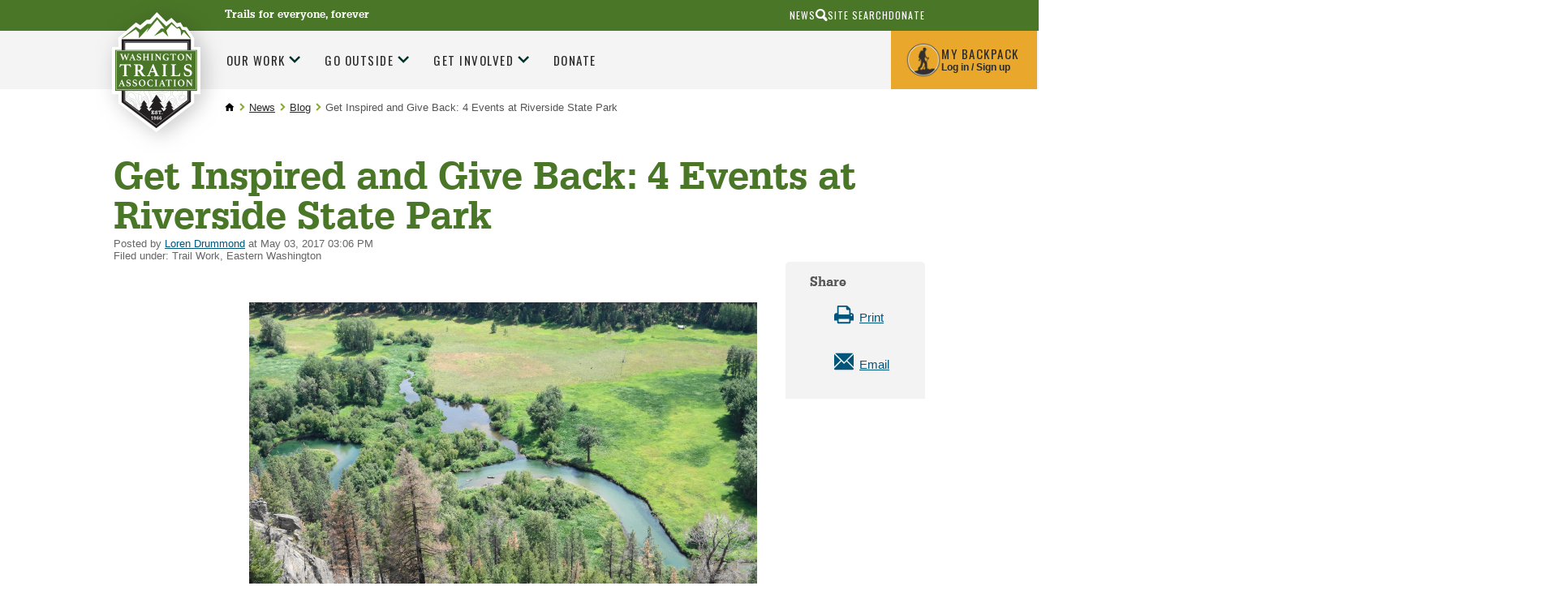

--- FILE ---
content_type: text/html;charset=utf-8
request_url: https://www.wta.org/news/signpost/get-inspired-and-give-back-4-events-at-riverside-state-park
body_size: 29136
content:
<!DOCTYPE html>
<html xmlns:xlink="http://www.w3.org/1999/xlink" lang="en" xml:lang="en">

<head><meta http-equiv="Content-Type" content="text/html; charset=UTF-8" />

        <!--
        /* @license
         * MyFonts Webfont Build ID 2229066, 2012-04-12T15:53:09-0400
         *
         * The fonts listed in this notice are subject to the End User License
         * Agreement(s) entered into by the website owner. All other parties are
         * explicitly restricted from using the Licensed Webfonts(s).
         *
         * You may obtain a valid license at the URLs below.
         *
         * Webfont: URW Egyptienne Narrow Medium by URW++
         * URL: http://www.myfonts.com/fonts/urw/egyptienne/urw-egyptienne-t-medium-narrow/
         * Copyright: Copyright 2010 URW++ Design &amp; Development Hamburg
         * Licensed pageviews: 10,000,000
         *
         *
         * License: http://www.myfonts.com/viewlicense?type=web&buildid=2229066
         *
         * © 2012 Bitstream Inc
        */

        -->
        <link rel="stylesheet" type="text/css" href="https://www.wta.org/++theme++plonetheme.wta/MyFontsWebfontsKit.css" />
        <link rel="stylesheet" type="text/css" href="https://www.wta.org/++theme++plonetheme.wta/css/wta.css?v=13" />
        <link rel="stylesheet" type="text/css" href="https://www.wta.org/++theme++plonetheme.wta/css/mbp.css?v=31" />
        <link rel="stylesheet" type="text/css" href="https://www.wta.org/++theme++plonetheme.wta/css/edit.css?v=2" />
        <link rel="stylesheet" type="text/css" href="https://www.wta.org/++theme++plonetheme.wta/css/maps-generic.css?v=10" />
        <script src="https://www.wta.org/++theme++plonetheme.wta/js/clicky-menus.js?v=1"></script>
        <script src="https://www.wta.org/++theme++plonetheme.wta/js/wta-toggle.js?v=1"></script>
        <link rel="shortcut icon" type="image/png" href="https://www.wta.org/favicon.png">
        </link>
        <link rel="apple-touch-icon" sizes="180x180" type="image/png" href="https://www.wta.org/apple-touch-icon.png">
        </link>
        <link rel="icon" type="image/png" sizes="32x32" href="https://www.wta.org/favicon-32x32.png">
        </link>
        <link rel="icon" type="image/png" sizes="16x16" href="https://www.wta.org/favicon-16x16.png">
        </link>
        <link rel="manifest" href="https://www.wta.org/site.webmanifest">
        </link>
        <link rel="mask-icon" color="#000000" href="https://www.wta.org/safari-pinned-tab.svg">
        </link>
        <meta name="msapplication-TileColor" content="#ffffff" />
        <meta name="theme-color" content="#ffffff" />

        <script>(function(w,d,s,l,i){w[l]=w[l]||[];w[l].push({'gtm.start':
new Date().getTime(),event:'gtm.js'});var f=d.getElementsByTagName(s)[0],
j=d.createElement(s),dl=l!='dataLayer'?'&l='+l:'';j.async=true;j.src=
'https://www.googletagmanager.com/gtm.js?id='+i+dl;f.parentNode.insertBefore(j,f);
})(window,document,'script','dataLayer','GTM-PB9K2Z');</script><meta name="twitter:card" content="summary" /><meta property="og:site_name" content="Washington Trails Association" /><meta property="og:title" content="Get Inspired and Give Back: 4 Events at Riverside State Park" /><meta property="og:type" content="website" /><meta name="twitter:site" content="@WTA_hikers" /><meta property="og:article:publisher" content="https://www.facebook.com/washingtontrails" /><meta property="og:description" content="Help fix up the Knothead Trail or hear from Washington's own record-setting thru-hiker, Heather &quot;Anish&quot; Anderson. " /><meta property="og:url" content="https://www.wta.org/news/signpost/get-inspired-and-give-back-4-events-at-riverside-state-park" /><meta property="og:image" content="https://www.wta.org/news/signpost/get-inspired-and-give-back-4-events-at-riverside-state-park/@@download/image/a-view-of-kayakers-along-the-little-spokane-river-from-the-knothead-loop-trail-photo-by-daniel-y.jpg" /><meta property="og:image:type" content="image/jpeg" /><meta name="description" content="Help fix up the Knothead Trail or hear from Washington's own record-setting thru-hiker, Heather &quot;Anish&quot; Anderson. " /><title>Get Inspired and Give Back: 4 Events at Riverside State Park — Washington Trails Association</title><meta name="viewport" content="width=device-width, initial-scale=1" /><meta name="thumbnail" content="https://www.wta.org/news/signpost/get-inspired-and-give-back-4-events-at-riverside-state-park/@@images/image/mini" /><script>PORTAL_URL = 'https://www.wta.org';</script><script type="text/javascript" src="https://www.wta.org/++plone++production/++unique++2024-10-17T12:20:44.850782/default.js" data-bundle="production"></script><script type="text/javascript" src="https://www.wta.org/++plone++patternslib/++unique++2024-03-29%2019%3A50%3A18.569187/bundle-leaflet-compiled.min.js" data-bundle="bundle-leaflet"></script><script type="text/javascript" src="https://www.wta.org/++plone++patternslib/++unique++2024-03-29%2019%3A50%3A18.577188/patterns-compiled.min.js" data-bundle="patterns"></script><script type="text/javascript" src="https://www.wta.org/++resource++plone.contentratings.resources/plone-contentratings-compiled.js?version=2024-04-09%2020%3A47%3A03.970258" data-bundle="plone-contentratings"></script><script type="text/javascript" src="https://www.wta.org/++resource++wta.content/wta-content-resources.min.js?version=2025-10-29%2015%3A15%3A29.657563" data-bundle="wta-content-resources"></script><link rel="stylesheet" href="https://www.wta.org/++plone++production/++unique++2024-10-17T12:20:44.850782/default.css" data-bundle="production" /><link rel="stylesheet" href="https://www.wta.org/++plone++patternslib/++unique++2024-03-29%2019%3A50%3A18.569187/bundle-leaflet-compiled.css" data-bundle="bundle-leaflet" /><link rel="stylesheet" href="https://www.wta.org/++resource++plone.contentratings.resources/plone-contentratings-compiled.css?version=2024-04-09%2020%3A47%3A03.970258" data-bundle="plone-contentratings" /><link rel="stylesheet" href="https://www.wta.org/++plone++static/++unique++2024-03-29%2019%3A52%3A30.067322/plone-fontello-compiled.css" data-bundle="plone-fontello" /><link rel="stylesheet" href="https://www.wta.org/++plone++static/++unique++2024-03-29%2019%3A52%3A30.067322/plone-glyphicons-compiled.css" data-bundle="plone-glyphicons" /><link rel="stylesheet" href="https://www.wta.org/++resource++wta.content/wta-content-resources.min.css?version=2025-10-29%2015%3A15%3A29.657563" data-bundle="wta-content-resources" /><link rel="canonical" href="https://www.wta.org/news/signpost/get-inspired-and-give-back-4-events-at-riverside-state-park" /><link rel="apple-touch-icon" href="https://www.wta.org/touch_icon.png" /><link rel="search" href="https://www.wta.org/@@search" title="Search this site" /><link rel="alternate" href="https://www.wta.org/trail-news/signpost/the-signpost/RSS" title="WTA's Blog Feed (RSS 1.0)" type="application/rss+xml" /><meta name="generator" content="Plone - http://plone.com" />
    
    
    
    
    <link type="text/css" rel="stylesheet" href="/++theme++plonetheme.wta/css/style.css?v=2025-11-04T16:36:36-0800" />
    <script src="/++theme++plonetheme.wta/svgfixer.js?v=2"></script>
</head>

<body ontouchstart="" class="mosaic-grid frontend icons-on no-portlet-columns pat-markspeciallinks portaltype-blog-entry section-news site-wtaadmin subsection-signpost subsection-signpost-get-inspired-and-give-back-4-events-at-riverside-state-park template-blogentry_view thumbs-on userrole-anonymous viewpermission-view" id="visual-portal-wrapper" dir="ltr" data-base-url="https://www.wta.org/news/signpost/get-inspired-and-give-back-4-events-at-riverside-state-park" data-view-url="https://www.wta.org/news/signpost/get-inspired-and-give-back-4-events-at-riverside-state-park" data-portal-url="https://www.wta.org" data-i18ncatalogurl="https://www.wta.org/plonejsi18n" data-pat-markspeciallinks="{&quot;external_links_open_new_window&quot;: true, &quot;mark_special_links&quot;: false}" data-pat-plone-modal="{&quot;actionOptions&quot;: {&quot;displayInModal&quot;: false}}" data-pat-pickadate="{&quot;selectYears&quot;: 200}"><header id="portal-top">
      <div id="fb-root"></div>
<script type="text/javascript">
(function(d, s, id) {
    var js, fjs = d.getElementsByTagName(s)[0];
    if (d.getElementById(id)) return;
    js = d.createElement(s); js.id = id;
    js.src = "//connect.facebook.net/en_US/sdk.js#xfbml=1&version=v2.0";
    fjs.parentNode.insertBefore(js, fjs);
  }(document, 'script', 'facebook-jssdk'));
</script>



<!-- Google Tag Manager (noscript) -->
<noscript>
	<iframe src="https://www.googletagmanager.com/ns.html?id=GTM-PB9K2Z" height="0" width="0" style="display:none;visibility:hidden"></iframe>
</noscript>

<!-- End Google Tag Manager (noscript) -->
<div id="diazo-globals-hidden" style="display: none">
    <div id="wta-diazoglobals-backpackurl" href="https://www.wta.org/backpack">https://www.wta.org/backpack</div>
</div>

    </header><a class="skip-link screen-reader-text" href="#main-content">Skip to content</a><!-- SVG SPRITE STARTS HERE --><svg style="display:none;">
        <symbol id="hiker" viewbox="0 0 20 35">
            <g stroke="none" stroke-width="1" fill="none" fill-rule="evenodd">
                <g id="r2" transform="translate(-1034.000000, -55.000000)" fill="#FFFFFF">
                    <g id="Header">
                        <g id="My-Backpack" transform="translate(1008.000000, 38.000000)">
                            <g id="hiker" transform="translate(26.000000, 17.000000)">
                                <path d="M19.4,12 C19.4,11.6 19.2,11.6 19,11.6 L19.4,7.4 C19.4,7.2 19.2,6.8 19,6.8 C18.6,6.8 18.4,7 18.4,7.2 L18,11.4 C17.6,11.6 17,12.2 17,12.2 L17,12.2 L17,12.2 C16.4,11.8 12,13.6 11.4,10.8 L11.4,10.8 C11.4,10.4 11.4,10.2 11.2,9.8 C11.2,9.2 11,8.4 11,7.6 L11,7.2 C11,6.8 11,6.6 10.8,6.2 C10.4,6 10.6,5.8 10.8,5.6 L11.2,5.6 C11.6,5.6 11.6,5.4 11.8,5.2 C11.8,4.8 12,4.4 12.2,4 L12.2,3.6 C11.8,3.4 12,3 12,2.8 C12.4,2.8 12.6,2.8 13,2.6 C13.4,2.6 13.4,2.4 13.2,2 C13,2 12.6,1.8 12.4,1.6 C12,1.6 11.8,1.4 11.8,1 C11.6,0.6 11.2,0.2 10.8,0 L9.4,0 C8.2,0.4 7.8,0.8 7.6,2 C7.6,2.6 7.4,3.4 7.8,4 C7.8,4.2 7.8,4.4 7.6,4.6 C7.4,4.8 7.2,4.6 6.8,4.4 C6,4 6.8,4.4 6,4.2 C5.8,4 5.4,4.2 5.2,4.4 C5,4.6 4,6 3.6,6.2 C3.2,6.4 3.2,6.6 3.2,7 L3.2,7.2 C3,7.8 2.8,8.4 2.6,8.8 C2.6,9 2.4,9 2.4,9.2 C1.4,9.8 1.2,13.4 1.2,14.4 L1.2,14.4 C1.2,15 2.4,15.8 2.8,15.8 C2.6,16.2 2.6,16.4 2.4,16.6 C2.2,16.8 2.2,17 2.2,17.2 C0.2,18.8 1.6,19.4 2,20 C2.4,20.6 2.6,19.4 3,19.2 C3.2,19 3,19.2 3.2,19.4 C3.4,19.6 3.2,18 3.2,18 L3.2,18 L3.2,18 C3.4,18 3.6,17.6 4,17 C4,17.2 4,17.2 4.2,17.4 C4.4,17.6 4.6,18 4.8,18.6 L4.8,20 C4.8,20.6 4.8,21.2 5,22 L5,22.2 C4.8,23.2 4.6,23.8 4,24.6 C3.2,26 2.4,27.4 1.8,28.6 C1.4,29.4 1,30 0.6,30.8 L0.6,31 C0.6,31.6 0.2,32.2 0.2,32.8 L0.2,33 C0.4,33 0.4,33.2 0.6,33.2 L4,34 L4.6,34 C4.8,34 5,33.4 4.8,33 C4.6,32.8 4.6,32.8 4.4,32.6 C4,32.4 3.8,32.2 3.4,32.2 C4,30.8 4.6,29.6 5.4,28.4 C5.6,27.8 6,27.4 6.4,27 C6.8,26.6 7.2,26.2 7.2,25.6 C7.4,25 7.8,24.2 8,23.4 C8.6,24 9.2,24.4 9.2,25.4 C9.2,25.8 9.8,26.4 9.8,26.8 C9.8,27 9.8,28.4 10,28.4 C10,28.6 10.2,28.8 10.2,29 L10.2,32.2 C10.2,32.4 10.2,32.4 10.4,32.6 C10.4,32.6 10.6,32.8 10.4,32.8 C9.8,33.2 10,33.6 10,34.2 L10,34.2 L15,34.2 C15.2,34.2 15.2,34.2 15.4,34 C15.6,33.8 15.8,33.6 15.6,33.4 C15.4,33 15,32.8 14.6,32.8 L13.4,32.8 C13.2,32.8 13,32.8 13,32.4 L13,31.8 C13,30.6 13,29.4 12.8,28.2 C12.8,27 12.8,25.6 12.6,24.4 C12.6,24 12.4,23.6 12,23.2 C12,22.6 8.2,17 10,13.8 C11.2,15.4 15.8,13.4 16.4,13.6 C16.6,13.6 16.8,13.6 17,13.4 C17.2,13.4 17.4,13.6 17.6,13.6 L16,33.6 C16,33.8 16.4,34 16.6,34 L16.6,34 C16.8,34 17.2,33.8 17.2,33.6 L18.8,13.4 C19.4,13.2 19.4,12.4 19.4,12 Z" id="Shape"></path>
                            </g>
                        </g>
                    </g>
                </g>
            </g>
        </symbol>
        <symbol id="diamond-right-arrow" viewbox="0 0 26 26">
            <g stroke="none" stroke-width="1" fill="none" fill-rule="evenodd">
                <g id="r2" transform="translate(-459.000000, -793.000000)">
                    <g id="Action-Bar" transform="translate(0.000000, 738.000000)">
                        <g id="Group-3" transform="translate(197.000000, 33.000000)">
                            <g id="Group-6" transform="translate(261.000000, 21.000000)">
                                <g id="Group-Copy">
                                    <rect id="Rectangle-11" fill="#87A737" transform="translate(13.935029, 13.935029) rotate(45.000000) translate(-13.935029, -13.935029) " x="4.43502884" y="4.43502884" width="19" height="19" rx="3"></rect>
                                    <path d="M8,13.8 L19.3142857,13.8" id="Path-10-Copy-3" stroke="#FFFFFF" stroke-width="2.5"></path>
                                    <polyline id="Path-11-Copy-3" stroke="#FFFFFF" stroke-width="2.5" points="14.5142857 9 19.3562618 13.8419761 14.5142857 18.6"></polyline>
                                </g>
                            </g>
                        </g>
                    </g>
                </g>
            </g>
        </symbol>
        <symbol id="search-icon">
            <g stroke="none" stroke-width="1" fill="none" fill-rule="evenodd">
                <g id="r2" transform="translate(-1017.000000, -10.000000)" fill="#2A2A2A">
                    <g id="aux-nav" transform="translate(940.000000, 10.000000)">
                        <g id="Group-22" transform="translate(77.000000, 0.000000)">
                            <path d="M9.18226601,0 C10.9688106,0 12.4926033,0.630534305 13.7536946,1.89162562 C15.0147859,3.15271693 15.6453202,4.67650964 15.6453202,6.46305419 C15.6453202,8.24959874 15.0147859,9.77339145 13.7536946,11.0344828 C12.4926033,12.2955741 10.9688106,12.9261084 9.18226601,12.9261084 C8.15763042,12.9261084 7.19868973,12.7027931 6.30541872,12.2561576 L3.07389163,15.4876847 L3.07389163,15.4482759 C2.70607385,15.8160938 2.2725806,16 1.77339901,16 C1.27421743,16 0.853860382,15.8292299 0.512315271,15.4876847 C0.170770059,15.1461396 0,14.7257826 0,14.226601 C0,13.7274194 0.183906213,13.2939261 0.551724138,12.9261084 L0.512315271,12.9261084 L3.66502463,9.81280788 C3.03448024,8.76189888 2.71921182,7.64532524 2.71921182,6.46305419 C2.71921182,4.67650964 3.34974613,3.15271693 4.61083744,1.89162562 C5.87192875,0.630534305 7.39572146,0 9.18226601,0 Z M9.22167488,10.364532 C10.3514016,10.364532 11.3103398,9.97701612 12.0985222,9.2019717 C12.8867046,8.42692477 13.2807882,7.47455433 13.2807882,6.34482759 C13.2807882,5.21510085 12.8867046,4.2627304 12.0985222,3.48768347 C11.3103398,2.71263905 10.3514016,2.32512315 9.22167488,2.32512315 C8.09194814,2.32512315 7.13957769,2.71263905 6.36453328,3.48768347 C5.58948634,4.2627304 5.20197044,5.21510085 5.20197044,6.34482759 C5.20197044,7.47455433 5.58948634,8.42692477 6.36453328,9.2019717 C7.13957769,9.97701612 8.09194814,10.364532 9.22167488,10.364532 Z" transform="translate(7.822660, 8.000000) scale(-1, 1) translate(-7.822660, -8.000000) ">
                            </path>
                        </g>
                    </g>
                </g>
            </g>
        </symbol>
        <symbol id="trail">
            <g stroke="none" stroke-width="1" fill="none" fill-rule="evenodd">
                <g id="r2" transform="translate(-197.000000, -771.000000)" fill="#8AAB37">
                    <g id="Action-Bar" transform="translate(0.000000, 738.000000)">
                        <g id="Group-3" transform="translate(197.000000, 33.000000)">
                            <g>
                                <path d="M28.624421,11.6603213 L26.9360833,9.86754886 L24.2808457,12.2205147 C24.2808457,12.2205147 17.8398295,8.87933394 17.8398295,8.85858603 C17.8398295,8.83706969 13.3648691,12.2689265 13.3648691,12.2689265 C13.3648691,12.2689265 13.0737764,12.5686184 12.6536588,12.3165698 C12.3232293,12.1190805 12.5537432,11.7125753 12.5537432,11.7125753 L18.8232508,3.91213233 L25.0188051,9.73921924 L28.9029259,6.12139975 L33.2795442,11.5004857 C33.2795442,11.5004857 33.5171387,11.9108331 33.229193,12.0998695 C32.9412472,12.2896744 32.5706941,12.0891113 32.5706941,12.0891113 L29.7880051,10.2994126 L28.624421,11.6603213 Z M39.6064835,17.101651 L29.2089666,3.19056638 L25.1171472,7.12498349 L18.5290111,0 L9.00535122,13.3141026 C9.00535122,13.3141026 11.1193137,17.3184478 11.1610107,17.3975972 C11.6118111,18.2690091 11.9117658,18.588584 12.5537432,19.04888 L13.3648691,17.8716287 C13.6756303,17.302214 14.2796083,16.8160202 14.8885428,16.8160202 C15.4974773,16.8160202 16.2779204,17.5048519 16.5886816,18.0734981 L18.0365138,20.7532818 C18.0365138,20.7532818 23.1314229,17.8247538 24.3957094,17.8716287 C25.6049242,17.9169667 28.0697714,18.7368931 29.6102025,19.1764412 C27.2987691,19.4000575 23.5609813,19.925671 23.6215601,20.9861194 C23.687646,22.1387807 25.7976748,22.3355015 27.1925596,22.7481543 C28.5386667,23.1477435 30.3277067,23.5319639 30.8988778,24.6692564 C30.5708085,25.0865197 26.9321496,25.7258625 23.3949798,27.0737078 C21.4651138,27.8098741 19.9535559,28.7562538 18.7616493,29.8566611 L20.2858887,31.7442912 C20.7736656,32.3352222 20.9886977,33.2523527 20.694458,33.852505 C20.4010051,34.4534257 19.4445371,34.8818352 18.6672408,34.8818352 L17.4047639,34.8818352 C18.8161702,38.2276266 23.2698886,41.4858158 28.7353509,43.9448265 C34.0780823,44.0739245 39.8928558,41.5449857 41.9131966,37.8618488 C37.1927743,36.4525283 30.7674927,34.0841936 28.8006501,31.7442912 C28.8824708,29.7855355 32.8381847,27.6654072 35.2644817,26.8170485 C37.1927743,26.1431259 39.7496697,25.6943565 40.8802108,24.8828829 C40.4821219,23.0801207 35.8490274,22.4930319 34.3408524,22.1887293 C32.9365268,21.9051747 28.7801949,20.9799719 28.7801949,20.2937542 C28.7801949,19.9333555 30.464599,19.6006206 31.8366684,19.3577933 C32.7878335,19.1895047 33.2425675,19.0527223 33.2425675,19.0527223 C34.0560536,18.8398641 34.8648193,18.464865 35.688533,18.4518015 C37.2494193,18.4279798 39.2178354,19.7796673 40.0753788,19.9825357 C40.9329222,20.1854041 42.253067,20.3928831 43.922523,20.2983649 C44.4386225,20.2691641 42.2318251,19.5153236 41.5701792,19.04888 C40.6347489,18.3880209 39.9770367,17.5627155 39.6064835,17.101651 Z M6.9620883,26.1413585 C6.89128196,26.0791148 6.81339499,26.0283977 6.73550803,25.9776806 C6.71662634,25.3660017 6.70010486,24.8526832 6.68909054,24.4815263 L10.5551164,24.4815263 C11.2222694,24.4815263 11.4323282,24.0611891 11.0208648,23.5471022 L7.84008685,18.8834347 L9.04458128,18.8834347 C9.57641552,18.8834347 9.78726106,18.5191938 9.51505003,18.0734981 L8.12331219,15.437746 L7.83536643,14.892153 L6.10926533,11.6247425 C5.97315982,11.4018947 5.79378377,11.2904708 5.61519446,11.2904708 C5.43581841,11.2904708 5.25644237,11.4018947 5.12033686,11.6247425 L1.71533889,18.0734981 C1.44470134,18.5191938 1.65633361,18.8834347 2.18738112,18.8834347 L3.38951534,18.8834347 L0.210310907,23.5471022 C-0.200365835,24.0611891 0.00890622161,24.4815263 0.67684598,24.4815263 L4.37765708,24.4815263 C4.3674295,24.91339 4.3548417,25.458983 4.34068044,26.0883361 C4.31707832,26.1075471 4.29032926,26.121379 4.26672715,26.1413585 L0.753946211,29.2619968 C0.0120531698,29.9197821 0.226045648,30.4584591 1.22677518,30.4584591 L4.23840462,30.4584591 C4.12826143,35.1536327 3.99451613,38.4786762 3.95596602,39.0219639 C3.88673316,39.9994206 3.14956054,40.6848699 3.30769469,40.8224208 C3.33051006,40.8424003 3.38243471,40.8508531 3.45796146,40.8508531 C3.91033527,40.8508531 5.17619519,40.5488558 5.62542204,40.5488558 C6.07543564,40.5488558 7.21305742,40.8508531 7.60563921,40.8508531 C7.67093838,40.8508531 7.71578239,40.8424003 7.73309061,40.8224208 C7.85582159,40.6856383 7.25003406,39.8772386 7.21305742,38.9174559 C7.19102878,38.3757051 7.02030684,35.0637251 6.87633396,30.4584591 L10.0044005,30.4584591 C11.0059168,30.4584591 11.2191225,29.9197821 10.4780162,29.2619968 L6.9620883,26.1413585 Z M18.6672408,33.376229 C19.1982884,33.376229 19.3603562,33.0457995 19.0267797,32.642368 L17.6216673,30.94104 L15.9215285,28.882387 C15.908154,28.3268042 15.8979264,27.9141515 15.893206,27.7143569 L18.4178452,27.7143569 C18.8686455,27.7143569 19.022846,27.4208125 18.7616493,27.0619506 L16.2212753,23.5778398 L17.2164977,23.5778398 C17.5547947,23.5778398 17.700341,23.3388547 17.5414201,23.0483841 L16.3581676,20.8852231 L15.178062,18.7297466 C15.0986016,18.5837428 14.9939655,18.5115094 14.8885428,18.5115094 C14.7839068,18.5115094 14.678484,18.5837428 14.5990235,18.7297466 L13.7037168,20.3665256 L12.2372389,23.0483841 C12.078318,23.3388547 12.2246511,23.5778398 12.5621613,23.5778398 L13.556597,23.5778398 L11.0170097,27.0619506 C10.755813,27.4208125 10.9108002,27.7143569 11.3616006,27.7143569 L14.1970009,27.7143569 C14.1899203,27.9902272 14.178906,28.3590788 14.1655314,28.8017007 L10.9957678,32.6415996 C10.6621913,33.0457995 10.8234724,33.376229 11.3553067,33.376229 L14.0286392,33.376229 C13.9240032,36.8757086 13.8059926,40.6326159 13.7753099,41.0975226 C13.7170913,41.988914 12.9091124,42.8303567 12.9964402,43.0701103 C13.0145351,43.1192905 13.0924221,43.1392699 13.206499,43.1392699 C13.6502187,43.1392699 14.6367869,42.8380411 14.7500771,42.7819449 C14.7579444,42.7773343 14.7705322,42.7757974 14.7870537,42.7757974 C15.0309422,42.7757974 16.1457486,43.1823026 16.5886816,43.1823026 C16.6437531,43.1823026 16.6885972,43.1753866 16.7200666,43.1615547 C17.0190267,43.0240038 16.2409438,42.0780531 16.2173417,41.0813854 C16.2047539,40.5526981 16.1134924,36.7973277 16.0300982,33.376229 L16.9812633,33.376229 L18.6672408,33.376229 Z" id="Combined-Shape"></path>
                            </g>
                        </g>
                    </g>
                </g>
            </g>
        </symbol>
        <symbol id="wta-icon">
            <g stroke="none" stroke-width="1" fill="none" fill-rule="evenodd">
                <g id="r2" transform="translate(-891.000000, -770.000000)">
                    <g id="Action-Bar" transform="translate(0.000000, 738.000000)">
                        <g id="Group-21" transform="translate(891.000000, 32.000000)">
                            <g id="Group">
                                <path d="M22.2467251,40.3203838 L22.0079751,40.3985586 C21.4744765,39.694417 20.8036461,38.8372448 20.8036461,38.8372448 C20.7694082,38.6489363 21.8650215,38.9913155 21.8650215,38.9913155 C22.0875679,39.0597913 22.1218058,38.9913155 22.1218058,38.9913155 C22.070449,38.785888 20.0161741,36.3036392 20.1531257,36.2694013 C20.2900774,36.2351633 20.8036461,36.4748287 20.8036461,36.4748287 C20.9577167,36.5090667 20.9919546,36.354996 20.9919546,36.2694013 C20.9919546,36.1838065 18.834966,33.3934164 18.834966,33.3934164 C18.7322523,33.2564648 18.5953006,33.2907027 18.5953006,33.3934164 C18.5610627,33.4961302 16.6779774,36.1324496 16.6779774,36.1324496 C16.5239068,36.4748287 16.7122153,36.4234719 16.7122153,36.4234719 L17.1059513,36.2694013 C17.2942599,36.2180444 17.4654494,36.2694013 17.4654494,36.2694013 C17.3627357,36.2865202 15.6166021,38.768769 15.6166021,38.768769 C15.3426987,39.0426723 15.5310073,39.1111482 15.6166021,39.1111482 C15.7021968,39.1111482 16.2328845,38.8372448 16.4040741,38.8201259 C16.6608584,38.785888 16.7978101,38.8714828 16.7122153,38.9228396 C16.662598,38.95261 16.083759,39.7014316 15.6059265,40.3256655 L15.4044379,40.2747144 C15.3135112,40.0998634 14.3326803,38.8543638 14.3326803,38.8543638 C14.3155613,38.7345311 14.9489627,38.9399586 14.9489627,38.9399586 C15.0859144,38.9913155 15.1030333,38.9399586 15.1030333,38.9399586 C15.0687954,38.8201259 13.8704684,37.3821335 13.9560632,37.3650145 C14.041658,37.3478956 14.3326803,37.4848472 14.3326803,37.4848472 C14.435394,37.5019662 14.452513,37.3992524 14.452513,37.3650145 C14.452513,37.3307766 13.2028291,35.7044757 13.2028291,35.7044757 C13.1343532,35.6188809 13.0658774,35.6359998 13.0658774,35.6873567 C13.0487585,35.7558325 11.9531452,37.2794197 11.9531452,37.2794197 C11.8504314,37.4848472 11.9702641,37.4506093 11.9702641,37.4506093 L12.1928106,37.3650145 C12.2955243,37.3307766 12.3982381,37.3650145 12.3982381,37.3650145 C12.3297623,37.3821335 11.3197438,38.8201259 11.3197438,38.8201259 C11.1485542,38.9741965 11.2683869,39.0255534 11.3197438,39.0255534 C11.3711006,39.0255534 11.6792419,38.8714828 11.7819556,38.8543638 C11.9189073,38.8201259 12.0045021,38.8714828 11.9531452,38.9057207 C11.9057327,38.937329 11.0850299,40.0194448 10.9592457,40.1854766 L4.66046938,35.7215946 L4.6640625,11.7819556 L4.66261686,11.4789034 L4.66261686,11.7819556 L32.6499646,11.7819556 L32.6499646,35.567524 L26.4650329,40.0134162 C26.1631841,39.6078626 25.6140731,38.9057207 25.6140731,38.9057207 C25.5969542,38.8030069 26.2132366,38.9913155 26.2132366,38.9913155 C26.3330693,39.0255534 26.3501883,38.9913155 26.3501883,38.9913155 C26.3159504,38.8714828 25.1518613,37.4677283 25.2374561,37.4506093 C25.3059319,37.4334903 25.5969542,37.570442 25.5969542,37.570442 C25.6825489,37.587561 25.6996679,37.5019662 25.6996679,37.4506093 C25.6996679,37.3992524 24.4842219,35.8243084 24.4842219,35.8243084 C24.4157461,35.7558325 24.3472703,35.7729515 24.3472703,35.8243084 C24.3301513,35.8756652 23.268776,37.3650145 23.268776,37.3650145 C23.1831812,37.570442 23.2858949,37.5362041 23.2858949,37.5362041 L23.5084414,37.4506093 C23.6111551,37.4163714 23.7138689,37.4506093 23.7138689,37.4506093 C23.645393,37.4506093 22.6696125,38.8543638 22.6696125,38.8543638 C22.5155418,39.0084344 22.6182556,39.0426723 22.6696125,39.0426723 C22.7209693,39.0426723 23.0119916,38.8886017 23.1147054,38.8714828 C23.251657,38.8372448 23.3372518,38.8886017 23.2858949,38.9228396 C23.251657,38.9570775 22.3101144,40.1896425 22.3101144,40.1896425 C22.2673426,40.2452457 22.2491499,40.2880251 22.2467251,40.3203838 Z M3.5942029,11.0287215 L3.06840635,11.0287215 L3.06840635,36.4748287 L18.6637765,47.5336752 L34.2420276,36.3207581 L34.2420276,10.2754874 L3.06840635,10.2754874 L3.06840635,11.0287215 L3.5942029,11.0287215 L3.5942029,11.0287215 Z" id="Combined-Shape" fill="#8AAB36"></path>
                                <rect id="Rectangle-path" fill="#8AAB36" x="0.175302569" y="15.4967694" width="36.7372824" height="16.7509735"></rect>
                                <path d="M21.7011206,19.9159059 L21.7011206,27.0077193 C21.7011206,27.0967379 21.7011206,27.1857564 21.7306592,27.2451022 C21.7306592,27.3044479 21.7897364,27.3637936 21.8488136,27.3934664 C21.9078908,27.4528122 21.9965066,27.482485 22.0851223,27.5121579 C22.2032767,27.5418307 22.3214311,27.5715036 22.5282012,27.6011765 C22.6758942,27.6308493 22.7349714,27.690195 22.7349714,27.8385593 L22.7349714,27.9572508 C22.7349714,28.0165965 22.7349714,28.0462694 22.7054328,28.1056151 C22.4100469,28.0759422 22.0851223,28.0759422 21.7306592,28.0462694 C21.3761961,28.0462694 21.0808102,28.0165965 20.8149628,28.0165965 C20.5491155,28.0165965 20.224191,28.0165965 19.8992665,28.0462694 C19.5743419,28.0462694 19.2494174,28.0759422 18.9540315,28.1056151 C18.9244929,28.0759422 18.9244929,28.0165965 18.9244929,27.9572508 L18.9244929,27.8385593 C18.9244929,27.7792136 18.9244929,27.7198679 18.9540315,27.690195 C18.9835701,27.6605222 19.0426473,27.6308493 19.131263,27.6011765 C19.4857262,27.5715036 19.6924963,27.482485 19.7811121,27.4231393 C19.8697279,27.3341207 19.9288051,27.2154293 19.9288051,27.0373921 L19.9288051,19.9455788 L18.6881842,19.9455788 C18.4223368,19.9455788 18.1860281,19.9752516 18.0087965,20.0345973 C17.831565,20.0939431 17.6543334,20.1532888 17.536179,20.2719802 C17.3884861,20.3609988 17.2703317,20.5093631 17.1817159,20.6874002 C17.0635615,20.8654374 16.9749458,21.0434746 16.8567914,21.2808574 C16.8272528,21.369876 16.738637,21.3995489 16.6500212,21.3995489 C16.5909441,21.3995489 16.5318669,21.3995489 16.4432511,21.369876 C16.3546353,21.3402031 16.3250967,21.3402031 16.2660195,21.3105303 C16.3250967,21.1028203 16.3841739,20.8951103 16.4432511,20.746746 C16.5023283,20.5687088 16.5318669,20.4203445 16.5614055,20.2423074 C16.5909441,20.0345973 16.6204826,19.8565602 16.6500212,19.678523 C16.6795598,19.5301587 16.6795598,19.4114673 16.7090984,19.3224487 C16.738637,19.2334301 16.8272528,19.2037573 16.9454072,19.2037573 C17.0635615,19.2037573 17.2407931,19.2037573 17.5657176,19.2334301 C17.8611036,19.263103 18.2451053,19.263103 18.6881842,19.263103 L23.0598959,19.263103 C23.4734362,19.263103 23.8574379,19.263103 24.1528239,19.2334301 C24.4482098,19.2037573 24.6549799,19.2037573 24.7731343,19.2037573 C24.8912887,19.2037573 24.9503659,19.2334301 25.0094431,19.3224487 C25.0389816,19.3817944 25.0685202,19.5004859 25.0685202,19.678523 C25.0685202,19.8268873 25.1275974,20.0345973 25.157136,20.2423074 C25.1866746,20.3906717 25.2162132,20.5687088 25.2752904,20.746746 C25.304829,20.9247831 25.3639062,21.1028203 25.4525219,21.3105303 C25.3934448,21.3402031 25.3343676,21.3402031 25.2752904,21.369876 C25.2162132,21.3995489 25.1275974,21.3995489 25.0980588,21.3995489 C24.9799045,21.3995489 24.9208273,21.369876 24.8617501,21.2808574 C24.7435957,21.0434746 24.6254413,20.8357645 24.5368256,20.6874002 C24.4482098,20.5390359 24.3005168,20.3906717 24.1823624,20.2719802 C24.0346695,20.1829616 23.8869765,20.0939431 23.709745,20.0345973 C23.5325134,19.9752516 23.2962047,19.9455788 23.0598959,19.9455788 L21.7011206,19.9455788 L21.7011206,19.9159059 Z" id="Shape" fill="#003129"></path>
                                <path d="M30.3474888,24.3668348 L29.1364065,21.3402031 L27.8957856,24.3668348 L30.3474888,24.3668348 L30.3474888,24.3668348 Z M30.6133361,25.0196377 L27.6299382,25.0196377 L26.8914734,26.8890278 C26.8619348,26.9483736 26.8323962,26.9780464 26.8323962,27.0373921 L26.8323962,27.1560836 C26.8323962,27.2451022 26.8914734,27.3341207 26.9800892,27.3934664 C27.068705,27.4528122 27.2754751,27.5121579 27.570861,27.5418307 C27.6890154,27.5715036 27.7776312,27.6308493 27.7776312,27.8088865 C27.7776312,27.8682322 27.7776312,27.9572508 27.7480926,28.0462694 C27.4822453,28.0165965 27.2163979,28.0165965 26.9505506,27.9869236 C26.6551647,27.9869236 26.3893173,27.9572508 26.12347,27.9572508 L25.5326981,27.9572508 C25.325928,27.9572508 25.0896192,27.9869236 24.8533105,28.0165965 C24.8237719,27.9869236 24.8237719,27.9275779 24.8237719,27.8979051 L24.8237719,27.7792136 C24.8237719,27.6011765 24.8828491,27.5121579 25.0010035,27.5121579 C25.2963894,27.4528122 25.5031595,27.3934664 25.6213139,27.3341207 C25.7394683,27.274775 25.8576227,27.1560836 25.9166998,27.0077193 L29.313638,19.263103 C29.4022538,19.1147387 29.4908696,19.0257201 29.6385626,19.0257201 L29.7862555,19.0257201 C29.8453327,19.0257201 29.8748713,19.0257201 29.9339485,19.055393 L33.3308867,27.067065 C33.3899639,27.2154293 33.5081182,27.3044479 33.6558112,27.3637936 C33.8035042,27.4231393 33.9807357,27.482485 34.1875059,27.5121579 C34.3351988,27.5418307 34.394276,27.6308493 34.394276,27.7792136 C34.394276,27.8385593 34.394276,27.9275779 34.3647374,28.0165965 C34.0693515,27.9869236 33.7739656,27.9869236 33.4785796,27.9572508 C33.1831937,27.9572508 32.9173464,27.9275779 32.651499,27.9275779 L32.1788816,27.9275779 C32.00165,27.9275779 31.7948798,27.9275779 31.5881097,27.9572508 C31.3813395,27.9572508 31.204108,27.9869236 30.9973378,27.9869236 C30.7905677,27.9869236 30.6428747,27.9869236 30.5247203,28.0165965 C30.4951818,27.9869236 30.4951818,27.9275779 30.4951818,27.8979051 L30.4951818,27.7792136 C30.4951818,27.690195 30.5247203,27.6308493 30.5542589,27.6011765 C30.5837975,27.5715036 30.6133361,27.5418307 30.6724133,27.5418307 C30.9087221,27.482485 31.0859536,27.4528122 31.204108,27.3934664 C31.3222624,27.3341207 31.3813395,27.2451022 31.3813395,27.1264107 C31.3813395,27.067065 31.3813395,27.0077193 31.3518009,26.9187007 L30.6133361,25.0196377 L30.6133361,25.0196377 Z" id="Shape" fill="#003129"></path>
                                <path d="M9.56294854,19.1511901 L9.67095469,19.1511901 L9.77896083,19.1511901 C9.8329639,19.1511901 9.88696698,19.1511901 9.94097005,19.2054386 C9.99497312,19.2596872 9.99497312,19.3139357 10.0489762,19.3681842 L12.3171052,25.064281 L13.9912004,20.3989065 C14.0452035,20.2904094 14.0452035,20.1819123 14.0452035,20.1276638 C14.0452035,20.0191667 13.9912004,19.9106696 13.8831943,19.8564211 C13.7751881,19.8021726 13.5591759,19.747924 13.2351574,19.6936755 C13.1271513,19.6936755 13.0731482,19.5851784 13.0731482,19.4224328 L13.0731482,19.3681842 L13.0731482,19.3139357 L13.0731482,19.2054386 C13.2351574,19.2054386 13.4511697,19.2596872 13.7751881,19.2596872 L14.5852342,19.2596872 L15.3412772,19.2596872 C15.5572895,19.2596872 15.7733018,19.2596872 15.9893141,19.2054386 L15.9893141,19.3139357 L15.9893141,19.3681842 L15.9893141,19.4224328 C15.9893141,19.5851784 15.935311,19.6936755 15.8273049,19.6936755 C15.5572895,19.6936755 15.3412772,19.747924 15.179268,19.8021726 C15.0172588,19.8564211 14.9632557,19.9649182 14.8552496,20.1819123 L11.9390837,27.9937021 L11.8310776,27.9937021 L11.7230714,27.9937021 C11.6690683,27.9937021 11.6150653,27.9937021 11.5610622,27.9394536 C11.5070591,27.9394536 11.5070591,27.8309565 11.4530561,27.776708 L9.18492704,22.0263627 L6.9708011,27.9937021 L6.86279495,27.9937021 L6.75478881,27.9937021 C6.70078574,27.9937021 6.64678267,27.9937021 6.59277959,27.9394536 C6.53877652,27.9394536 6.53877652,27.8309565 6.48477345,27.776708 L3.46060143,20.1276638 C3.40659835,20.0191667 3.35259528,19.9106696 3.19058607,19.8564211 C3.08257992,19.8021726 2.86656764,19.747924 2.48854613,19.6936755 C2.38053999,19.6936755 2.32653692,19.5851784 2.32653692,19.4224328 L2.32653692,19.3139357 L2.38053999,19.2054386 L2.86656764,19.2054386 L3.40659835,19.2054386 L3.94662907,19.2054386 L4.37865365,19.2054386 L5.40471201,19.2054386 C5.78273352,19.2054386 6.10675195,19.1511901 6.37676731,19.1511901 L6.37676731,19.2596872 L6.37676731,19.3681842 C6.37676731,19.5309299 6.32276423,19.5851784 6.21475809,19.6394269 C5.94474273,19.6394269 5.72873044,19.6936755 5.56672123,19.747924 C5.45871508,19.8021726 5.40471201,19.9106696 5.40471201,20.0191667 L5.40471201,20.1276638 L5.45871508,20.2361609 L7.29481953,25.0100324 L9.56294854,19.1511901 L9.56294854,19.1511901 Z" id="Shape" fill="#003129"></path>
                                <polygon id="Shape" fill="#8AAB36" points="3.96296038 9.93184989 3.10264427 9.95022719 9.5051343 4.98572957 11.5080523 6.23541345 14.5381077 3.75316464 16.2671224 3.75316464 18.9547987 0.808703989 23.1147054 4.81454 25.6140731 2.94857365 27.9251324 5.27675184 29.3460058 4.81454 30.2190726 6.23541345 31.691303 6.42372198 34.2420276 9.95022719 33.4384068 9.92459542 31.1143973 7.59654018 29.7347238 9.17857143 29.4833984 6.79296875 28.9285017 6.0859375 27.9251324 6.55950056 25.6140731 4.52839007 23.3134766 6.84256417 24.056248 9.2654689 21.3775809 7.19042969 17.5681632 8.99156558 20.3035714 5.4047154 21.9814453 5.60846819 19.0793108 2.65143694 14.6573661 7.73144531 14.8114537 6.00062779 10.8061751 9.88175136 10.6778739 7.7023577 9.5051343 6.69042969">
                                </polygon>
                            </g>
                        </g>
                    </g>
                </g>
            </g>
        </symbol>
        <symbol id="open-quotes" viewbox="0 0 32 26">
            <g stroke="none" stroke-width="1" fill="none" fill-rule="evenodd">
                <g id="r2" transform="translate(-978.000000, -2495.000000)" fill="#006191">
                    <g id="About-Us-/-Testimonial" transform="translate(200.000000, 2428.000000)">
                        <g id="Group-4" transform="translate(547.000000, 67.000000)">
                            <path d="M250,25.5 C250,24.4583281 249.975586,22.9039817 249.926758,20.8369141 C249.877929,18.7698464 249.853516,17.2480518 249.853516,16.2714844 C249.853516,14.3509019 249.910481,12.6989001 250.024414,11.3154297 C250.138347,9.93195923 250.390623,8.51595776 250.78125,7.06738281 C251.171877,5.61880786 251.708981,4.44694458 252.392578,3.55175781 C253.076175,2.65657104 254.0039,1.92415649 255.175781,1.35449219 C256.347662,0.784827881 257.747388,0.5 259.375,0.5 L262.5,6.75 C260.253895,6.75 258.650721,7.23827637 257.69043,8.21484375 C256.730138,9.19141113 256.25,10.7864473 256.25,13 L262.5,13 L262.5,25.5 L250,25.5 Z M231.25,25.5 C231.25,24.4583281 231.225586,22.9039817 231.176758,20.8369141 C231.127929,18.7698464 231.103516,17.2480518 231.103516,16.2714844 C231.103516,14.3509019 231.160481,12.6989001 231.274414,11.3154297 C231.388347,9.93195923 231.640623,8.51595776 232.03125,7.06738281 C232.421877,5.61880786 232.958981,4.44694458 233.642578,3.55175781 C234.326175,2.65657104 235.2539,1.92415649 236.425781,1.35449219 C237.597662,0.784827881 238.997388,0.5 240.625,0.5 L243.75,6.75 C241.503895,6.75 239.900721,7.23827637 238.94043,8.21484375 C237.980138,9.19141113 237.5,10.7864473 237.5,13 L243.75,13 L243.75,25.5 L231.25,25.5 Z" id="“"></path>
                        </g>
                    </g>
                </g>
            </g>
        </symbol>
        <symbol id="camera" viewbox="0 0 18 15">
            <g stroke="none" stroke-width="1" fill="none" fill-rule="evenodd">
                <g id="r2" transform="translate(-765.000000, -2813.000000)" fill="#002E23">
                    <g id="Featured-Photo" transform="translate(0.000000, 2807.000000)">
                        <g id="Featured-Photo-Label" transform="translate(752.000000, 0.000000)">
                            <g id="Group-19">
                                <path d="M21.7521361,11.2634889 C21.0227877,11.2634889 20.4017121,11.5198959 19.8888894,12.0327185 C19.3760646,12.5455434 19.1196576,13.1609214 19.1196576,13.8788722 C19.1196576,14.6082228 19.3760646,15.2292984 19.8888894,15.7421211 C20.4017121,16.2549437 21.0227877,16.5113529 21.7521361,16.5113529 C22.4814844,16.5113529 23.10256,16.2549437 23.6153827,15.7421211 C24.1282075,15.2292984 24.3846145,14.6082228 24.3846145,13.8788722 C24.3846145,13.1609214 24.1282075,12.5455434 23.6153827,12.0327185 C23.10256,11.5198959 22.4814844,11.2634889 21.7521361,11.2634889 Z M28.7606825,8.63101051 L26.6581197,8.63101051 C26.5099701,8.63101051 26.3675203,8.58257837 26.2307682,8.48571192 C26.0940161,8.38884546 26.0028473,8.27203727 25.9572639,8.13528295 L25.4273506,6.51135255 C25.3703698,6.37460042 25.2763521,6.25779223 25.1452976,6.16092577 C25.0142432,6.06405932 24.8746444,6.015625 24.7264948,6.015625 L18.7777773,6.015625 C18.6296277,6.015625 18.4871802,6.06405932 18.3504258,6.16092577 C18.2136737,6.25779223 18.1282047,6.37460042 18.0940167,6.51135255 L17.5470082,8.13528295 C17.5014249,8.27203727 17.4102561,8.38884546 17.2735039,8.48571192 C17.1367518,8.58257837 16.994302,8.63101051 16.8461525,8.63101051 L14.7435896,8.63101051 C14.2649548,8.63101051 13.8547025,8.80194847 13.5128205,9.14383098 C13.1709385,9.48571348 13,9.90166312 13,10.391693 L13,18.2549414 C13,18.7449724 13.1709385,19.1609225 13.5128205,19.5028045 C13.8547025,19.8446865 14.2649548,20.015625 14.7435896,20.015625 L28.7606825,20.015625 C29.2393172,20.015625 29.6495692,19.8446865 29.9914517,19.5028045 C30.3333342,19.1609225 30.5042721,18.7449724 30.5042721,18.2549414 L30.5042721,10.391693 C30.5042721,9.90166312 30.3333342,9.48571348 29.9914517,9.14383098 C29.6495692,8.80194847 29.2393172,8.63101051 28.7606825,8.63101051 Z M21.7521361,18.2549414 C21.1481446,18.2549414 20.5811987,18.1409824 20.051281,17.9130611 C19.5213654,17.685139 19.0569814,17.3746023 18.6581203,16.9814367 C18.259257,16.5882732 17.9458693,16.1238892 17.7179483,15.5882738 C17.4900274,15.0526606 17.376068,14.4828659 17.376068,13.8788722 C17.376068,13.2748808 17.4900274,12.7079349 17.7179483,12.1780193 C17.9458693,11.6481016 18.259257,11.1865686 18.6581203,10.793403 C19.0569814,10.4002395 19.5213654,10.0868518 20.051281,9.85323318 C20.5811987,9.61961241 21.1481446,9.50280421 21.7521361,9.50280421 C22.3561275,9.50280421 22.9230734,9.61961241 23.4529912,9.85323318 C23.9829068,10.0868518 24.4472907,10.4002395 24.8461518,10.793403 C25.2450151,11.1865686 25.5584028,11.6481016 25.7863238,12.1780193 C26.0142447,12.7079349 26.1282041,13.2748808 26.1282041,13.8788722 C26.1282041,14.4828659 26.0142447,15.0526606 25.7863238,15.5882738 C25.5584028,16.1238892 25.2450151,16.5882732 24.8461518,16.9814367 C24.4472907,17.3746023 23.9829068,17.685139 23.4529912,17.9130611 C22.9230734,18.1409824 22.3561275,18.2549414 21.7521361,18.2549414 Z M28.3162381,11.4344291 C28.145298,11.4344291 27.9999994,11.3746017 27.8803402,11.2549425 C27.760681,11.1352833 27.7008536,10.9899847 27.7008536,10.8190445 C27.7008536,10.6481044 27.760681,10.5028058 27.8803402,10.3831466 C27.9999994,10.2634874 28.145298,10.20366 28.3162381,10.20366 C28.4871783,10.20366 28.6324769,10.2634874 28.7521361,10.3831466 C28.8717953,10.5028058 28.9316227,10.6481044 28.9316227,10.8190445 C28.9316227,10.9899847 28.8717953,11.1352833 28.7521361,11.2549425 C28.6324769,11.3746017 28.4871783,11.4344291 28.3162381,11.4344291 Z">
                                </path>
                            </g>
                        </g>
                    </g>
                </g>
            </g>
        </symbol>
        <symbol id="right-arrow" viewbox="0 0 12 11">
            <g stroke="none" stroke-width="1" fill="none" fill-rule="evenodd">
                <g id="r2" transform="translate(-1160.000000, -2815.000000)" fill="#8AAB37">
                    <g id="Featured-Photo" transform="translate(0.000000, 2807.000000)">
                        <g id="Featured-Photo-Label" transform="translate(752.000000, 0.000000)">
                            <polygon id="Combined-Shape" points="415.62439 14.7050213 408 14.7050213 408 12.2875372 415.581465 12.2875372 413.145134 9.70941943 414.760542 8 420 13.544377 414.753448 19 413.152228 17.2756976 415.62439 14.7050213">
                            </polygon>
                        </g>
                    </g>
                </g>
            </g>
        </symbol>
        <symbol id="envelope" viewbox="0 0 33 22">
            <g stroke="none" stroke-width="1" fill="none" fill-rule="evenodd">
                <g id="r2" transform="translate(-866.000000, -3803.000000)" fill="#E9A82B">
                    <g id="Footer" transform="translate(0.000000, 3547.000000)">
                        <g id="Group-16" transform="translate(865.000000, 256.000000)">
                            <path d="M32.6063348,0 C33.3252909,0 33.6847662,0.311545307 33.6847662,0.934640523 L33.6847662,2.66013072 C33.6847662,2.70806254 33.6294603,2.77995796 33.5188537,2.87581699 C33.5188537,2.92374881 33.4635478,2.97167603 33.3529412,3.01960784 C33.2423346,3.06753966 33.1593783,3.09150327 33.1040724,3.09150327 L17.5082956,11 C17.4529897,11 17.4253394,11.0119818 17.4253394,11.03595 C17.4253394,11.0599136 17.397689,11.0718954 17.3423831,11.0718954 C17.2870772,11.0718954 17.2594268,11.0479318 17.2594268,11 L1.16591252,3.09150327 C1.05530361,2.99564424 1,2.92374881 1,2.87581699 L1,0.934640523 C1,0.311545307 1.35947355,0 2.07843137,0 L32.6063348,0 Z M33.60181,5.75163399 C33.6571159,5.7995658 33.6847662,5.84749302 33.6847662,5.89542484 L33.6847662,18.620915 C33.6847662,18.7647068 33.6294603,18.8366013 33.5188537,18.8366013 L33.4358974,18.9084967 C33.3805915,18.9084967 33.3252909,18.8845317 33.2699849,18.8366013 L24.3936652,10.5686275 L24.3936652,10.3529412 C24.3936652,10.2570821 24.4213155,10.2091503 24.4766214,10.2091503 L33.2699849,5.75163399 C33.3805915,5.65577495 33.4912034,5.65577495 33.60181,5.75163399 Z M21.9879336,11.7189542 L32.5233786,21.5686275 C32.6339852,21.6644885 32.6339852,21.7603481 32.5233786,21.8562092 C32.412772,21.9520702 32.3298157,22 32.2745098,22 L2.07843137,22 C1.96782267,22 1.80191175,21.9520702 1.58069382,21.8562092 C1.4700849,21.7603481 1.4147813,21.6884534 1.4147813,21.6405229 C1.4147813,21.5446618 1.4424331,21.472767 1.49773756,21.4248366 L13.2775264,12.0065359 C13.388133,11.9106769 13.4987449,11.8867087 13.6093514,11.9346405 L16.7616893,13.5163399 C17.1488203,13.7080625 17.5912519,13.6840989 18.0889894,13.4444444 L21.5731523,11.6470588 C21.6837589,11.5511998 21.8220211,11.5751634 21.9879336,11.7189542 Z M10.7058824,10.8562092 L1.4147813,18.2614379 C1.35947684,18.3093683 1.30417323,18.3333333 1.24886878,18.3333333 L1.16591252,18.3333333 C1.05530361,18.2374725 1,18.1655775 1,18.1176471 L1,6.11111111 C1,6.06317929 1.05530361,5.99128387 1.16591252,5.89542484 C1.27652143,5.84749302 1.35947684,5.84749302 1.4147813,5.89542484 L10.6229261,10.496732 L10.7888386,10.6405229 C10.7888386,10.7363819 10.7611883,10.8082773 10.7058824,10.8562092 Z">
                            </path>
                        </g>
                    </g>
                </g>
            </g>
        </symbol>
        <symbol id="facebook" viewbox="0 0 24 24">
            
            <g stroke="none" stroke-width="1" fill="none" fill-rule="evenodd">
                <g id="r2" transform="translate(-867.000000, -3954.000000)" fill="#8AAB37">
                    <g id="Footer" transform="translate(0.000000, 3547.000000)">
                        <g id="Social" transform="translate(867.000000, 407.000000)">
                            <path d="M21.3188737,0 L2.68112798,0 C1.93492019,0 1.3015211,0.264638473 0.780911063,0.793925414 C0.260301089,1.32321236 0,1.95227266 0,2.68112632 L0,21.3449024 C0,22.0737564 0.260301089,22.6984789 0.780911063,23.2190889 C1.3015211,23.7396989 1.93492019,24 2.68112798,24 L11.9999983,24 L11.9999983,14.681128 L9.34490405,14.681128 L9.34490405,11.3752728 L11.9999983,11.3752728 L11.9999983,8.64208243 C11.9999983,7.20172758 12.4121428,6.02169642 13.2364417,5.10195228 C14.0607406,4.18220814 15.3232026,3.72234107 17.0238612,3.72234107 L19.4186551,3.72234107 L19.4186551,7.21041381 L17.8308009,7.21041381 C17.1713638,7.21041381 16.7028205,7.41431531 16.4251644,7.82212498 C16.1475049,8.22993798 16.0086785,8.6594349 16.0086785,9.11062907 L16.0086785,11.3752728 L19.4186551,11.3752728 L18.6637727,14.681128 L16.0086785,14.681128 L16.0086785,24 L21.3188737,24 C22.0650798,24 22.6984782,23.7396989 23.2190889,23.2190889 C23.7396996,22.6984789 24,22.0737564 24,21.3449024 L24,2.68112632 C24,1.95227266 23.7396996,1.32321236 23.2190889,0.793925414 C22.6984782,0.264638473 22.0650798,0 21.3188737,0 L21.3188737,0 Z">
                            </path>
                        </g>
                    </g>
                </g>
            </g>
        </symbol>
        <symbol id="twitter" viewbox="0 0 26 22">
            
            <g stroke="none" stroke-width="1" fill="none" fill-rule="evenodd">
                <g id="r2" transform="translate(-908.000000, -3955.000000)" fill="#8AAB37">
                    <g id="Footer" transform="translate(0.000000, 3547.000000)">
                        <g id="Social" transform="translate(867.000000, 407.000000)">
                            <path d="M66.1906615,1.59533074 C65.1452616,2.20233787 64.0155707,2.62386403 62.8015564,2.85992218 C61.7561565,1.74707524 60.4578545,1.19066148 58.9066148,1.19066148 C57.4565424,1.19066148 56.208824,1.71335496 55.1634241,2.75875486 C54.1180242,3.80415477 53.5953307,5.05187312 53.5953307,6.50194553 C53.5953307,6.90661802 53.6459144,7.31128081 53.7470817,7.71595331 C51.5888349,7.61478599 49.5570779,7.07523237 47.6517494,6.09727626 C45.746424,5.11932016 44.1361932,3.80415801 42.8210117,2.15175097 C42.3151725,2.96109273 42.0622568,3.85472872 42.0622568,4.83268482 C42.0622568,6.72115001 42.8547261,8.18806313 44.4396887,9.23346304 C43.5966234,9.23346304 42.8041541,9.01426826 42.0622568,8.57587549 L42.0622568,8.6770428 C42.0622568,9.92478058 42.4584915,11.0376081 43.2509728,12.0155642 C44.0434541,12.9935203 45.0635463,13.6173779 46.311284,13.8871595 C45.8391678,13.9883268 45.3670579,14.0389105 44.8949416,14.0389105 C44.5577162,14.0389105 44.2204939,14.005187 43.8832685,13.9377432 C44.2542175,15.0168666 44.8865051,15.9020725 45.7801573,16.5933836 C46.6738062,17.2846979 47.6938997,17.6303502 48.8404669,17.6303502 C46.9182782,19.1478674 44.7263402,19.9066148 42.2645914,19.9066148 C41.8599202,19.9066148 41.4383937,19.8897537 41,19.8560311 C43.495473,21.4409937 46.2101005,22.233463 49.1439689,22.233463 C51.5045504,22.233463 53.6627648,21.7782146 55.618677,20.8677043 C57.5745893,19.9571939 59.1679567,18.7684906 60.3988311,17.3015548 C61.6297087,15.8346223 62.5823584,14.2159614 63.2568093,12.4455237 C63.9312603,10.6750892 64.2684825,8.89624728 64.2684825,7.10894942 L64.2684825,6.45136187 C65.3138824,5.67574039 66.1906582,4.74838412 66.8988327,3.6692607 C65.9208766,4.10765348 64.9092131,4.39429205 63.8638132,4.52918288 C65.0103805,3.82100844 65.785989,2.84306851 66.1906615,1.59533074 L66.1906615,1.59533074 Z">
                            </path>
                        </g>
                    </g>
                </g>
            </g>
        </symbol>
        <symbol id="pinterest" viewbox="0 0 24 24">
            
            <g stroke="none" stroke-width="1" fill="none" fill-rule="evenodd">
                <g id="r2" transform="translate(-948.000000, -3954.000000)" fill="#8AAB37">
                    <g id="Footer" transform="translate(0.000000, 3547.000000)">
                        <g id="Social" transform="translate(867.000000, 407.000000)">
                            <path d="M105,12.0000017 C105,14.1770927 104.463548,16.1848852 103.390623,18.0234386 C102.317702,19.8619886 100.861989,21.317703 99.0234386,22.3906251 C97.1848852,23.463547 95.1770927,24 92.9999983,24 C91.8437453,24 90.7083383,23.833335 89.5937493,23.5000002 C90.2083353,22.5312453 90.6145838,21.6770871 90.8124983,20.9375001 C90.9062493,20.5833316 91.1874988,19.4843841 91.6562503,17.6406261 C91.8645843,18.0468781 92.2447893,18.3984356 92.7968758,18.6953126 C93.3489622,18.9921896 93.9427057,19.1406246 94.5781237,19.1406246 C95.8385472,19.1406246 96.9635347,18.7838591 97.9531246,18.0703141 C98.9427146,17.3567691 99.7083291,16.3750052 100.25,15.1250012 C100.79167,13.8749937 101.0625,12.4687567 101.0625,10.9062518 C101.0625,9.7187438 100.752607,8.60417232 100.132813,7.56249884 C99.5130186,6.52082886 98.6145896,5.67187938 97.4375012,5.0156259 C96.2604092,4.35937241 94.9322992,4.03125092 93.4531257,4.03125092 C92.3593688,4.03125092 91.3385448,4.18228991 90.3906258,4.48437491 C89.4427033,4.7864599 88.6380253,5.18749689 87.9765639,5.68749988 C87.3151024,6.18750287 86.7473989,6.76301836 86.2734359,7.41406385 C85.7994764,8.06510933 85.4505229,8.73958032 85.2265614,9.4375013 C85.0026034,10.1354188 84.8906244,10.8333293 84.8906244,11.5312503 C84.8906244,12.6145877 85.0989549,13.5677042 85.5156264,14.3906242 C85.9322944,15.2135477 86.5416619,15.7916637 87.3437499,16.1250002 C87.6562509,16.2499992 87.8541654,16.1458357 87.9375004,15.8124992 C87.9583324,15.7395837 87.9999999,15.5781252 88.0624994,15.3281237 C88.1249989,15.0781222 88.1666664,14.9218752 88.1874984,14.8593757 C88.2500013,14.6197902 88.1927099,14.3958357 88.0156239,14.1875017 C87.4843729,13.5520802 87.2187509,12.7656302 87.2187509,11.8281238 C87.2187509,10.2551993 87.7630149,8.90365331 88.8515638,7.77343684 C89.9401093,6.64322386 91.3645743,6.07812437 93.1250007,6.07812437 C94.6979252,6.07812437 95.9244757,6.50520486 96.8046872,7.35937635 C97.6848987,8.21354783 98.1249991,9.32291131 98.1249991,10.6875018 C98.1249991,12.4583407 97.7682337,13.9635367 97.0546887,15.2031247 C96.3411437,16.4427162 95.4270872,17.0624996 94.3124982,17.0624996 C93.6770802,17.0624996 93.1666682,16.8359411 92.7812483,16.3828137 C92.3958318,15.9296862 92.2760408,15.3854187 92.4218753,14.7500007 C92.5052068,14.3854162 92.6432293,13.8984402 92.8359358,13.2890622 C93.0286457,12.6796842 93.1848962,12.1432322 93.3046872,11.6796888 C93.4244782,11.2161453 93.4843737,10.8229203 93.4843737,10.4999998 C93.4843737,9.97916479 93.3437507,9.5468763 93.0625012,9.20312381 C92.7812483,8.85937482 92.3802113,8.68750032 91.8593763,8.68750032 C91.2135388,8.68750032 90.6666673,8.98437381 90.2187513,9.5781243 C89.7708318,10.1718783 89.5468738,10.9114528 89.5468738,11.7968758 C89.5468738,12.5572962 89.6770808,13.1927072 89.9374983,13.7031262 L88.3906243,20.2343746 C88.2135418,20.9635453 88.1458344,21.885411 88.1874984,23 C86.0416554,22.0520785 84.3072983,20.5885515 82.984375,18.6093736 C81.6614517,16.6301972 81,14.4270942 81,12.0000017 C81,9.8229073 81.536453,7.81511484 82.6093749,5.97656138 C83.682297,4.13801141 85.1380114,2.68229844 86.9765614,1.60937697 C88.8151148,0.536451989 90.8229073,0 92.9999983,0 C95.1770927,0 97.1848852,0.536451989 99.0234386,1.60937697 C100.861989,2.68229844 102.317702,4.13801141 103.390623,5.97656138 C104.463548,7.81511484 105,9.8229073 105,12.0000017 L105,12.0000017 Z">
                            </path>
                        </g>
                    </g>
                </g>
            </g>
        </symbol>
        <symbol id="instagram" viewbox="0 0 24 24">
            
            <g stroke="none" stroke-width="1" fill="none" fill-rule="evenodd">
                <g id="r2" transform="translate(-987.000000, -3954.000000)" fill="#8AAB37">
                    <g id="Footer" transform="translate(0.000000, 3547.000000)">
                        <g id="Social" transform="translate(867.000000, 407.000000)">
                            <path d="M128.000993,12 C128.000993,9.79093176 129.791387,7.99971035 132.000497,7.99971035 C134.209606,7.99971035 136.000952,9.79093176 136.000952,12 C136.000952,14.2090682 134.209648,16.0002897 132.000497,16.0002897 C129.791346,16.0002897 128.000993,14.2090682 128.000993,12 M125.838435,12 C125.838435,15.4031883 128.597184,18.1618546 132.000538,18.1618546 C135.403933,18.1618546 138.162641,15.4031883 138.162641,12 C138.162641,8.59681174 135.403892,5.83814539 132.000538,5.83814539 C128.597143,5.83814539 125.838435,8.59681174 125.838435,12 M136.96641,5.59388416 C136.96641,6.38873659 137.611057,7.03433436 138.406902,7.03433436 C139.201796,7.03433436 139.847394,6.38873659 139.847394,5.59388416 C139.847394,4.79907311 139.202789,4.15455119 138.406902,4.15455119 C137.611098,4.15446843 136.96641,4.79907311 136.96641,5.59388416 M127.151893,21.7676767 C125.981897,21.7143389 125.34594,21.5194844 124.923376,21.3547539 C124.363102,21.1366444 123.963752,20.8768659 123.54305,20.4571984 C123.1233,20.0374068 122.862611,19.6380978 122.645494,19.0778239 C122.480722,18.6552184 122.285868,18.0193861 122.232572,16.8493902 C122.174475,15.5844704 122.162765,15.2045269 122.162765,12 C122.162765,8.79547312 122.175344,8.41648132 122.232572,7.15056845 C122.285909,5.98069662 122.481716,5.34581605 122.645494,4.92213475 C122.863604,4.3619022 123.123382,3.96255185 123.54305,3.54184986 C123.9628,3.12214096 124.36215,2.86149358 124.923376,2.64433571 C125.345982,2.47960524 125.981897,2.28479212 127.151893,2.231413 C128.416854,2.17331664 128.796839,2.16164772 132.000538,2.16164772 C135.205189,2.16164772 135.584181,2.17422699 136.850176,2.231413 C138.02009,2.28475074 138.655094,2.48055696 139.07861,2.64433571 C139.638884,2.86149358 140.038276,3.12222372 140.458936,3.54184986 C140.878687,3.96164151 141.138465,4.3619022 141.356533,4.92213475 C141.521264,5.34478157 141.716118,5.98061386 141.769456,7.15056845 C141.827594,8.41656408 141.839263,8.79547312 141.839263,12 C141.839263,15.2035338 141.827676,15.5835187 141.769456,16.8493902 C141.716118,18.0193034 141.520312,18.6552184 141.356533,19.0778239 C141.138424,19.6380978 140.878604,20.0374068 140.458936,20.4571984 C140.039186,20.8769073 139.638884,21.1366857 139.07861,21.3547539 C138.655963,21.5194017 138.02009,21.7142562 136.850176,21.7676767 C135.585174,21.8258144 135.205189,21.8374833 132.000538,21.8374833 C128.796839,21.8374006 128.416854,21.8258144 127.151893,21.7676767 M127.052955,0.0727445767 C125.775373,0.130882307 124.902976,0.333516091 124.140068,0.630080586 C123.351009,0.936369185 122.682198,1.34747122 122.014297,2.01425512 C121.347388,2.68112179 120.936411,3.34997466 120.630081,4.13994435 C120.333475,4.90281068 120.130882,5.77520767 120.072703,7.05270671 C120.013572,8.33219196 120,8.74122503 120,12.0000414 C120,15.2588577 120.013572,15.6678908 120.072745,16.947376 C120.130882,18.2249165 120.333516,19.0973135 120.630122,19.8601798 C120.936452,20.649115 121.346478,21.3190023 122.014338,21.985869 C122.681246,22.6526529 123.350057,23.0627205 124.14011,23.3700022 C124.903928,23.666608 125.775373,23.8691591 127.052996,23.9273796 C128.333516,23.9855173 128.741639,24.0000828 132.000497,24.0000828 C135.260389,24.0000828 135.66847,23.9865518 136.948038,23.9273796 C138.22562,23.8692418 139.098017,23.666608 139.860883,23.3700022 C140.649943,23.0627205 141.318795,22.6526529 141.986655,21.985869 C142.653563,21.3190023 143.063631,20.649115 143.370913,19.8601798 C143.667518,19.0973135 143.871063,18.2249165 143.92829,16.947376 C143.986428,15.6669805 144,15.2588577 144,12.0000414 C144,8.74122503 143.986428,8.33219196 143.92829,7.05266534 C143.870111,5.77516629 143.667518,4.90272792 143.370913,4.13990297 C143.063631,3.35092638 142.653563,2.68211489 141.986655,2.01421374 C141.319789,1.34742984 140.649943,0.936327806 139.861835,0.630039207 C139.098017,0.333474712 138.22562,0.129889207 136.948948,0.0727031976 C135.669422,0.014565467 135.260306,0 132.00149,0 C128.741597,4.13791677e-05 128.333516,0.0136137462 127.052955,0.0727445767" id="Instagram"></path>
                        </g>
                    </g>
                </g>
            </g>
        </symbol>
    </svg><header>
        <div id="intro-strip">
            <div class="content">
                <h2 id="main-logo"><a href="https://www.wta.org"><img class="logo" src="/++theme++plonetheme.wta/images/wta-logo.png" alt="Washington Trails Association" /></a><span class="site-title">Washington Trails
                        Association</span></h2>
                <p class="tagline">Trails for everyone, forever</p>
                <nav class="aux-menu">
                    <ul class="menu">
                        <li class="news"><a href="https://www.wta.org/news">News</a></li>
                        <li class="search">
                            <search role="search">
                                <button class="wta-js-toggleButton" aria-controls="search-site">
                                    <svg aria-hidden="true" viewbox="0 0 16 16">
                                        <use xlink:href="#search-icon"></use>
                                    </svg>
                                    Site Search
                                </button>
                                <form id="search-site" action="https://www.wta.org/@@search">
                                    <label for="search-field">Site Search</label>
                                    <input id="search-field" type="text" name="SearchableText" />
                                    <button>Go</button>
                                </form>
                            </search>
                        </li>
                        <li class="donate"><a href="https://www.wta.org/donate">Donate</a></li>
                    </ul>
                </nav>
            </div>
        </div>
        <div id="main-strip">
            <div id="menu-back"></div>
            <div class="content">
                <nav class="main-menu">
                    <button class="menu-toggle wta-js-toggleButton" aria-controls="wta-main-menu">Menu</button>
                    <ul id="wta-main-menu" class="menu clicky-menu no-js">
      <li id="portaltab-home" class="menu-item aux">
            <a href="https://www.wta.org/" class="no-dropdown">Home</a>
            
        </li><li id="portaltab-our-work" class="menu-item has-children">
            <a href="https://www.wta.org/our-work" class="dropdown-toggle">Our Work</a>
            <ul class="submenu dropdown-menu">
                  <li class="menu-position-&lt;bound method Iterator.number of &lt;Products.PageTemplates.engine.RepeatItem object at 0x7f03c1ba6280&gt;&gt;">
    <a class="clearfix state-published" title="" href="/our-work">
      <span class="submenu_title">Explore Our Work</span>
      
      
    </a>

    

  </li>



  <li class="menu-position-&lt;bound method Iterator.number of &lt;Products.PageTemplates.engine.RepeatItem object at 0x7f03c1ba6280&gt;&gt;">
    <a class="clearfix state-published" title="Building community and deepening connections to nature." href="https://www.wta.org/our-work/trails-for-everyone">
      <span class="submenu_title">Trails for Everyone</span>
      
      
    </a>

    

  </li>



  <li class="menu-position-&lt;bound method Iterator.number of &lt;Products.PageTemplates.engine.RepeatItem object at 0x7f03c1ba6280&gt;&gt;">
    <a class="clearfix state-published" title="Because nature should always be in reach." href="https://www.wta.org/our-work/thetrailnextdoor">
      <span class="submenu_title">The Trail Next Door</span>
      
      
    </a>

    

  </li>



  <li class="menu-position-&lt;bound method Iterator.number of &lt;Products.PageTemplates.engine.RepeatItem object at 0x7f03c1ba6280&gt;&gt;">
    <a class="clearfix state-published" title="Supporting popular trails at every turn." href="https://www.wta.org/our-work/trails-rebooted">
      <span class="submenu_title">Trails Rebooted</span>
      
      
    </a>

    

  </li>



  <li class="menu-position-&lt;bound method Iterator.number of &lt;Products.PageTemplates.engine.RepeatItem object at 0x7f03c1ba6280&gt;&gt;">
    <a class="clearfix state-published" title="A campaign to restore access, one trail at a time." href="https://www.wta.org/our-work/lost-trails-found">
      <span class="submenu_title">Lost Trails Found</span>
      
      
    </a>

    

  </li>



  <li class="menu-position-&lt;bound method Iterator.number of &lt;Products.PageTemplates.engine.RepeatItem object at 0x7f03c1ba6280&gt;&gt;">
    <a class="clearfix state-published" title="" href="https://www.wta.org/our-work/next-generation">
      <span class="submenu_title">Connecting the Next Generation</span>
      
      
    </a>

    

  </li>



  <li class="menu-position-&lt;bound method Iterator.number of &lt;Products.PageTemplates.engine.RepeatItem object at 0x7f03c1ba6280&gt;&gt;">
    <a class="clearfix state-published" title="" href="https://www.wta.org/our-work/about">
      <span class="submenu_title">About Us</span>
      
      
    </a>

    

  </li>



  <li class="menu-position-&lt;bound method Iterator.number of &lt;Products.PageTemplates.engine.RepeatItem object at 0x7f03c1ba6280&gt;&gt;">
    <a class="clearfix state-published" title="" href="/wtamain/wtaadmin/resolveuid/5aa35e0cb44a49babca751e90c7b5e31">
      <span class="submenu_title">Careers</span>
      
      
    </a>

    

  </li>
                  </ul>
        </li><li id="portaltab-go-outside" class="menu-item has-children">
            <a href="https://www.wta.org/go-outside" class="dropdown-toggle">Go Outside</a>
            <ul class="submenu dropdown-menu">
                  <li class="menu-position-&lt;bound method Iterator.number of &lt;Products.PageTemplates.engine.RepeatItem object at 0x7f03c1ba6eb0&gt;&gt;">
    <a class="clearfix state-published" title="" href="/go-outside">
      <span class="submenu_title">Overview</span>
      
      
    </a>

    

  </li>



  <li class="menu-position-&lt;bound method Iterator.number of &lt;Products.PageTemplates.engine.RepeatItem object at 0x7f03c1ba6eb0&gt;&gt;">
    <a class="clearfix state-published" title="Find your next trail." href="https://www.wta.org/go-outside/map">
      <span class="submenu_title">Hike Finder Map</span>
      
      
    </a>

    

  </li>



  <li class="menu-position-&lt;bound method Iterator.number of &lt;Products.PageTemplates.engine.RepeatItem object at 0x7f03c1ba6eb0&gt;&gt;">
    <a class="clearfix state-published" title="" href="https://www.wta.org/go-outside/hikes">
      <span class="submenu_title">Hiking Guide</span>
      
      
    </a>

    

  </li>



  <li class="menu-position-&lt;bound method Iterator.number of &lt;Products.PageTemplates.engine.RepeatItem object at 0x7f03c1ba6eb0&gt;&gt;">
    <a class="clearfix state-published" title="" href="https://www.wta.org/go-outside/trip-reports">
      <span class="submenu_title">Trip Reports</span>
      
      
    </a>

    

  </li>



  <li class="menu-position-&lt;bound method Iterator.number of &lt;Products.PageTemplates.engine.RepeatItem object at 0x7f03c1ba6eb0&gt;&gt;">
    <a class="clearfix state-published" title="Suggested hikes in Washington" href="https://www.wta.org/go-outside/seasonal-hikes">
      <span class="submenu_title">Hiking by Season</span>
      
      
    </a>

    

  </li>



  <li class="menu-position-&lt;bound method Iterator.number of &lt;Products.PageTemplates.engine.RepeatItem object at 0x7f03c1ba6eb0&gt;&gt;">
    <a class="clearfix state-published" title="" href="https://www.wta.org/go-outside/trail-smarts">
      <span class="submenu_title">Trail Smarts</span>
      
      
    </a>

    

  </li>



  <li class="menu-position-&lt;bound method Iterator.number of &lt;Products.PageTemplates.engine.RepeatItem object at 0x7f03c1ba6eb0&gt;&gt;">
    <a class="clearfix state-published" title="" href="https://www.wta.org/go-outside/passes">
      <span class="submenu_title">Passes and Permits</span>
      
      
    </a>

    

  </li>



  <li class="menu-position-&lt;bound method Iterator.number of &lt;Products.PageTemplates.engine.RepeatItem object at 0x7f03c1ba6eb0&gt;&gt;">
    <a class="clearfix state-published" title="Links and phone numbers for ranger stations and land managers in Washington." href="https://www.wta.org/go-outside/ranger-station-info">
      <span class="submenu_title">Ranger Station Info</span>
      
      
    </a>

    

  </li>



  <li class="menu-position-&lt;bound method Iterator.number of &lt;Products.PageTemplates.engine.RepeatItem object at 0x7f03c1ba6eb0&gt;&gt;">
    <a class="clearfix state-published" title="" href="http://www.wta.org/our-work/next-generation/youth-programs-overview/">
      <span class="submenu_title">Youth Programs</span>
      
      
    </a>

    

  </li>



  <li class="menu-position-&lt;bound method Iterator.number of &lt;Products.PageTemplates.engine.RepeatItem object at 0x7f03c1ba6eb0&gt;&gt;">
    <a class="clearfix state-published" title="" href="http://wta.org/volunteer">
      <span class="submenu_title">Trail Work Parties</span>
      
      
    </a>

    

  </li>
                  </ul>
        </li><li id="portaltab-get-involved" class="menu-item has-children">
            <a href="https://www.wta.org/get-involved" class="dropdown-toggle">Get Involved</a>
            <ul class="submenu dropdown-menu">
                  <li class="menu-position-&lt;bound method Iterator.number of &lt;Products.PageTemplates.engine.RepeatItem object at 0x7f03c1ba6250&gt;&gt;">
    <a class="clearfix state-published" title="" href="/get-involved">
      <span class="submenu_title">Ways to Get Involved</span>
      
      
    </a>

    

  </li>



  <li class="menu-position-&lt;bound method Iterator.number of &lt;Products.PageTemplates.engine.RepeatItem object at 0x7f03c1ba6250&gt;&gt;">
    <a class="clearfix state-published" title="Ways to support Washington Trails Association's programs through donations, endowments, workplace giving and more." href="https://www.wta.org/get-involved/join">
      <span class="submenu_title">Join &amp; Give</span>
      
      
    </a>

    

  </li>



  <li class="menu-position-&lt;bound method Iterator.number of &lt;Products.PageTemplates.engine.RepeatItem object at 0x7f03c1ba6250&gt;&gt;">
    <a class="clearfix state-published" title="Volunteer opportunities at Washington Trails Association, including work parties, Volunteer Vacations, Youth Vacations and outreach/office volunteering opportunities. " href="https://www.wta.org/get-involved/volunteer">
      <span class="submenu_title">Volunteer</span>
      
      
    </a>

    

  </li>



  <li class="menu-position-&lt;bound method Iterator.number of &lt;Products.PageTemplates.engine.RepeatItem object at 0x7f03c1ba6250&gt;&gt;">
    <a class="clearfix state-published" title="Current hiking-related issues that Washington Trails Association is working on and how you can help." href="https://www.wta.org/get-involved/action">
      <span class="submenu_title">Take Action</span>
      
      
    </a>

    

  </li>



  <li class="menu-position-&lt;bound method Iterator.number of &lt;Products.PageTemplates.engine.RepeatItem object at 0x7f03c1ba6250&gt;&gt;">
    <a class="clearfix state-published" title="" href="https://www.wta.org/get-involved/events">
      <span class="submenu_title">Events</span>
      
      
    </a>

    

  </li>
                  </ul>
        </li><li id="portaltab-donate" class="menu-item">
            <a href="https://www.wta.org/donate" class="no-dropdown">Donate</a>
            
        </li><li id="portaltab-news" class="menu-item has-children aux">
            <a href="https://www.wta.org/news" class="dropdown-toggle">News</a>
            <ul class="submenu dropdown-menu">
                  <li class="menu-position-&lt;bound method Iterator.number of &lt;Products.PageTemplates.engine.RepeatItem object at 0x7f03c1ba6c10&gt;&gt; selected active">
    <a class="clearfix state-published" title="" href="https://www.wta.org/news/signpost">
      <span class="submenu_title">Blog</span>
      
      
    </a>

    

  </li>



  <li class="menu-position-&lt;bound method Iterator.number of &lt;Products.PageTemplates.engine.RepeatItem object at 0x7f03c1ba6c10&gt;&gt;">
    <a class="clearfix state-published" title="" href="https://www.wta.org/news/magazine">
      <span class="submenu_title">Magazine</span>
      
      
    </a>

    

  </li>



  <li class="menu-position-&lt;bound method Iterator.number of &lt;Products.PageTemplates.engine.RepeatItem object at 0x7f03c1ba6c10&gt;&gt;">
    <a class="clearfix state-published" title="" href="https://www.wta.org/news/sign-up">
      <span class="submenu_title">Sign Up</span>
      
      
    </a>

    

  </li>



  <li class="menu-position-&lt;bound method Iterator.number of &lt;Products.PageTemplates.engine.RepeatItem object at 0x7f03c1ba6c10&gt;&gt;">
    <a class="clearfix state-published" title="How to contact us to request information or schedule an interview with WTA staff." href="https://www.wta.org/news/press-room">
      <span class="submenu_title">Press Room</span>
      
      
    </a>

    

  </li>
                  </ul>
        </li>
    
                        <!-- Most of the wta-main-menu is inserted here (in front of search)
                            by Diazo, but the search box we include in the theme: -->
                        <li class="search aux">
                            <svg aria-hidden="true" viewbox="0 0 16 16">
                                <use xlink:href="#search-icon"></use>
                            </svg>
                            <search role="search">
                                <form id="mobile-search-site" action="https://www.wta.org/@@search">
                                    <label for="mobile-search-field">Site Search</label>
                                    <input id="mobile-search-field" type="text" name="SearchableText" />
                                    <button>Go</button>
                                </form>
                            </search>
                        </li>
                    </ul>
                </nav>

                <a class="account-menu " href="https://www.wta.org/backpack">
                    <div class="hiker"></div>
                    <span>
                        My Backpack
                        <span class="account-menu__log-in-message">Log in / Sign up</span>
                        <span class="account-menu__screenname"></span>
                    </span>
                </a>
            </div>
        </div>
    <div id="portal-breadcrumbs">
    <span id="breadcrumbs-home">
        <a href="https://www.wta.org"><img src="https://www.wta.org/++theme++plonetheme.wta/images/svg/home-icon.svg" alt="Home" /></a>
        <span class="breadcrumbImgSeparator">
            <img src="https://www.wta.org/++theme++plonetheme.wta/images/svg/arrow-right.svg" />
        </span>
    </span>
    <span id="breadcrumbs-1">
        
            <a href="https://www.wta.org/news">News</a>
            <span class="breadcrumbImgSeparator">
                <img src="https://www.wta.org/++theme++plonetheme.wta/images/svg/arrow-right.svg" />
            </span>
            
         
    </span>
    <span id="breadcrumbs-2">
        
            <a href="https://www.wta.org/news/signpost">Blog</a>
            <span class="breadcrumbImgSeparator">
                <img src="https://www.wta.org/++theme++plonetheme.wta/images/svg/arrow-right.svg" />
            </span>
            
         
    </span>
    <span id="breadcrumbs-3">
        
            
            
            <span id="breadcrumbs-current">Get Inspired and Give Back: 4 Events at Riverside State Park</span>
         
    </span>

</div></header><div id="viewlet-above-content" class="content">
<div id="portal-header-portlets">
	    

	</div></div><div id="portal-column-content"><aside id="global_statusmessage">
      

      <div>
      </div>
    </aside>

      

      <div>


        

        <article id="content">

          <div>
    

        <span id="social-tags-body" style="display: none" itemscope="" itemtype="http://schema.org/WebPage">
  <span itemprop="name">Get Inspired and Give Back: 4 Events at Riverside State Park</span>
  <span itemprop="description">Help fix up the Knothead Trail or hear from Washington's own record-setting thru-hiker, Heather "Anish" Anderson. </span>
  <span itemprop="url">https://www.wta.org/news/signpost/get-inspired-and-give-back-4-events-at-riverside-state-park</span>
  <span itemprop="image">https://www.wta.org/news/signpost/get-inspired-and-give-back-4-events-at-riverside-state-park/@@download/image/a-view-of-kayakers-along-the-little-spokane-river-from-the-knothead-loop-trail-photo-by-daniel-y.jpg</span>
</span>


        <h1 class="documentFirstHeading">Get Inspired and Give Back: 4 Events at Riverside State Park</h1>

        <div class="documentByLine">
            
            
              <span>Posted by <a href="https://www.wta.org/@@backpacks/scrnm-Loren+Drummond" title="Read more posts by this author">Loren Drummond</a></span>
            
            at May 03, 2017 03:06 PM
            <span class="separator">|</span>
            <a class="permalink" title="Link to this post and its comments.  Use this for bookmarking." href="https://www.wta.org/news/signpost/get-inspired-and-give-back-4-events-at-riverside-state-park">Permalink</a>

            <div class="keyword-info">Filed under: 
                    <span>Trail Work,</span>
                    <span>Eastern Washington</span>
                  </div>
            
        </div><div class="sharebuttons">
    <div class="omega">
      
    </div>

    <div class="shareicons">
      <h4 class="share-text">Share</h4>
      <span class="sharelink printlink">
        <a href="javascript:window.print()">
          <img src="https://www.wta.org/++theme++plonetheme.wta/images/svg/print-icon.svg" title="Print" /><span class="print-text">Print</span>
        </a>
      </span>
      <span class="sharelink">
        <a href="mailto:?subject=Get%20Inspired%20and%20Give%20Back%3A%204%20Events%20at%20Riverside%20State%20Park%20on%20wta.org&amp;body=Check%20out%20Get%20Inspired%20and%20Give%20Back%3A%204%20Events%20at%20Riverside%20State%20Park%20on%20the%20Washington%20Trails%20Association%20website%20at%20https%3A//www.wta.org/news/signpost/get-inspired-and-give-back-4-events-at-riverside-state-park">
          <img src="https://www.wta.org/++theme++plonetheme.wta/images/svg/email-icon.svg" title="Email" /><span class="email-text">Email</span>
        </a>
      </span>
    </div>
  <div class="visualClear"></div>
</div>

        <p class="documentDescription">Help fix up the Knothead Trail or hear from Washington's own record-setting thru-hiker, Heather "Anish" Anderson. </p>

        

        
        
          <div id="parent-fieldname-text" class=""><p><img alt="A view of kayakers along the Little Spokane River from the Knothead Loop trail. Photo by Daniel Y..jpeg" class="image-inline" height="417" src="https://www.wta.org/news/signpost/a-view-of-kayakers-along-the-little-spokane-river-from-the-knothead-loop-trail-photo-by-daniel-y.jpeg" title="A view of kayakers along the Little Spokane River from the Knothead Loop trail. Photo by Daniel Y..jpeg" width="626" /><br /><span class="image-caption">A view of the Little Spokane River from the Knothead Loop trail. Photo by Daniel Y.</span></p>
<p>There's a lot happening at Riverside State Park in the coming week. WTA will be hosting three <a href="https://www.wta.org/volunteer/schedule/?regions=Eastern%20Washington&amp;batch_num=0&amp;batch_size=10">trail work parties May 11-13</a> and local hiking phenom, Heather "Anish" Anderson will be speaking there the evening of May 6.</p>
<h3>Help fix up the Knothead Loop Trail</h3>
<p>Fires from two years ago damaged the Knothead Trail, which WTA has been helping to construct in Riverside State Park above the Little Spokane River.  You don't need any experience to join us in helping fix up this local gem.</p>
<p>Dates don't work out? We'll be working at <a href="https://www.wta.org/volunteer/schedule/?regions=Eastern%20Washington&amp;batch_num=0&amp;batch_size=10">Liberty Lake and Antoine Peak</a> soon, too.</p>
<p><img alt="Knothead Loop volunteers" class="image-inline" src="https://www.wta.org/news/signpost/knothead-loop-by-jane-baker.jpg" title="knothead-loop-by-jane-baker.jpg" /><span class="image-caption">Volunteers improving the Knothead Loop trail. Photo by Jane Baker.</span></p>
<h3>AN INCREDIBLE HIKER, AN INSPIRING VOICE</h3>
<p>Heather "Anish" Anderson, who holds the self-supported fastest known time on the Appalachian, Pacific Crest and Arizona Trails, will be speaking at an evening event geared towards women hosted by REI and SheJumps.</p>
<p>Anish has long been a proponent for the value of trails in our lives and in our state. (She even donated a hike to WTA's 2016 <a href="http://www.wta.org/hikeathon">Hike-a-Thon</a> in support of WTA's work for trails).</p>
<p>Learn <a href="http://www.spokesman.com/stories/2017/apr/23/long-distance-hiking-queen-seeks-to-empower-women/">more about Anish's accomplishments in <em>The Spokesman Review</em></a> and <a href="https://www.rei.com/events/force-of-nature-heather-anish-anderson-at-riverside-sp/spokane/171921">register for the free event</a>. Can't make the event? <a href="https://www.youtube.com/watch?v=pgDeh2XDNY4&amp;feature=youtu.be">Check out her TED Talk</a>. </p>
<h3>More upcoming events</h3>
<p>Not in the neighborhood of Riverside State Park, but looking to connect with the hiking community? Check out some <a href="http://www.wta.org/get-involved/events">other upcoming events</a> around the state.</p></div>
        
        

        <div id="viewlet-below-content-body">

<div id="report-abuse-viewlet">

    <a href="https://www.wta.org/report-abuse?came-from=https://www.wta.org/news/signpost/get-inspired-and-give-back-4-events-at-riverside-state-park">Report inappropriate content</a>

</div></div>

    
</div>
        </article>

        

<!--                 <metal:sub define-slot="sub" tal:content="nothing">
                   This slot is here for backwards compatibility only.
                   Don't use it in your custom templates.
                </metal:sub> -->
      </div>

      
      <footer>
        
      </footer>
    </div><div id="portal-footer-portlets" class="content">
	    

	</div><div id="viewlet-below-content">



  <div class="comments-wrapper">
    <div id="comments-header">
      <h2>Comments</h2>
      
      <div class="reply">
          <form action="https://www.wta.org/login_form?came_from=https%3A//www.wta.org/news/signpost/get-inspired-and-give-back-4-events-at-riverside-state-park/blogentry_view">
              <input class="wta-action" type="submit" value="Log in to add comments" />
          </form>
      </div>

      <div class="visualClear"></div>


      

    </div>

    

    




  </div><!-- end comments-wrapper -->


<script>
    (function(d, s, id) {
    var js, fjs = d.getElementsByTagName(s)[0];
    if (d.getElementById(id)) return;
    js = d.createElement(s); js.id = id;
    js.src = '//p2a.co/js/embed/widget/advocacywidget.min.js';
    fjs.parentNode.insertBefore(js, fjs);
    }(document, 'script', 'advocacy-actionwidget-code'));
</script></div><footer>
        <div class="content">
            <nav class="footer-menu">
                <ul class="menu">
      <li>
                <a href="https://www.wta.org/our-work" class="dropdown-toggle">Our Work</a>
                <ul class="submenu dropdown-menu">
                  <li class="menu-position-&lt;bound method Iterator.number of &lt;Products.PageTemplates.engine.RepeatItem object at 0x7f03c1ba6280&gt;&gt;">
    <a class="clearfix state-published" title="" href="/our-work">
      <span class="submenu_title">Explore Our Work</span>
      
      
    </a>

    

  </li>



  <li class="menu-position-&lt;bound method Iterator.number of &lt;Products.PageTemplates.engine.RepeatItem object at 0x7f03c1ba6280&gt;&gt;">
    <a class="clearfix state-published" title="Building community and deepening connections to nature." href="https://www.wta.org/our-work/trails-for-everyone">
      <span class="submenu_title">Trails for Everyone</span>
      
      
    </a>

    

  </li>



  <li class="menu-position-&lt;bound method Iterator.number of &lt;Products.PageTemplates.engine.RepeatItem object at 0x7f03c1ba6280&gt;&gt;">
    <a class="clearfix state-published" title="Because nature should always be in reach." href="https://www.wta.org/our-work/thetrailnextdoor">
      <span class="submenu_title">The Trail Next Door</span>
      
      
    </a>

    

  </li>



  <li class="menu-position-&lt;bound method Iterator.number of &lt;Products.PageTemplates.engine.RepeatItem object at 0x7f03c1ba6280&gt;&gt;">
    <a class="clearfix state-published" title="Supporting popular trails at every turn." href="https://www.wta.org/our-work/trails-rebooted">
      <span class="submenu_title">Trails Rebooted</span>
      
      
    </a>

    

  </li>



  <li class="menu-position-&lt;bound method Iterator.number of &lt;Products.PageTemplates.engine.RepeatItem object at 0x7f03c1ba6280&gt;&gt;">
    <a class="clearfix state-published" title="A campaign to restore access, one trail at a time." href="https://www.wta.org/our-work/lost-trails-found">
      <span class="submenu_title">Lost Trails Found</span>
      
      
    </a>

    

  </li>



  <li class="menu-position-&lt;bound method Iterator.number of &lt;Products.PageTemplates.engine.RepeatItem object at 0x7f03c1ba6280&gt;&gt;">
    <a class="clearfix state-published" title="" href="https://www.wta.org/our-work/next-generation">
      <span class="submenu_title">Connecting the Next Generation</span>
      
      
    </a>

    

  </li>



  <li class="menu-position-&lt;bound method Iterator.number of &lt;Products.PageTemplates.engine.RepeatItem object at 0x7f03c1ba6280&gt;&gt;">
    <a class="clearfix state-published" title="" href="https://www.wta.org/our-work/about">
      <span class="submenu_title">About Us</span>
      
      
    </a>

    

  </li>



  <li class="menu-position-&lt;bound method Iterator.number of &lt;Products.PageTemplates.engine.RepeatItem object at 0x7f03c1ba6280&gt;&gt;">
    <a class="clearfix state-published" title="" href="/wtamain/wtaadmin/resolveuid/5aa35e0cb44a49babca751e90c7b5e31">
      <span class="submenu_title">Careers</span>
      
      
    </a>

    

  </li>
                  </ul>
            </li><li>
                <a href="https://www.wta.org/go-outside" class="dropdown-toggle">Go Outside</a>
                <ul class="submenu dropdown-menu">
                  <li class="menu-position-&lt;bound method Iterator.number of &lt;Products.PageTemplates.engine.RepeatItem object at 0x7f03c1ba6eb0&gt;&gt;">
    <a class="clearfix state-published" title="" href="/go-outside">
      <span class="submenu_title">Overview</span>
      
      
    </a>

    

  </li>



  <li class="menu-position-&lt;bound method Iterator.number of &lt;Products.PageTemplates.engine.RepeatItem object at 0x7f03c1ba6eb0&gt;&gt;">
    <a class="clearfix state-published" title="Find your next trail." href="https://www.wta.org/go-outside/map">
      <span class="submenu_title">Hike Finder Map</span>
      
      
    </a>

    

  </li>



  <li class="menu-position-&lt;bound method Iterator.number of &lt;Products.PageTemplates.engine.RepeatItem object at 0x7f03c1ba6eb0&gt;&gt;">
    <a class="clearfix state-published" title="" href="https://www.wta.org/go-outside/hikes">
      <span class="submenu_title">Hiking Guide</span>
      
      
    </a>

    

  </li>



  <li class="menu-position-&lt;bound method Iterator.number of &lt;Products.PageTemplates.engine.RepeatItem object at 0x7f03c1ba6eb0&gt;&gt;">
    <a class="clearfix state-published" title="" href="https://www.wta.org/go-outside/trip-reports">
      <span class="submenu_title">Trip Reports</span>
      
      
    </a>

    

  </li>



  <li class="menu-position-&lt;bound method Iterator.number of &lt;Products.PageTemplates.engine.RepeatItem object at 0x7f03c1ba6eb0&gt;&gt;">
    <a class="clearfix state-published" title="Suggested hikes in Washington" href="https://www.wta.org/go-outside/seasonal-hikes">
      <span class="submenu_title">Hiking by Season</span>
      
      
    </a>

    

  </li>



  <li class="menu-position-&lt;bound method Iterator.number of &lt;Products.PageTemplates.engine.RepeatItem object at 0x7f03c1ba6eb0&gt;&gt;">
    <a class="clearfix state-published" title="" href="https://www.wta.org/go-outside/trail-smarts">
      <span class="submenu_title">Trail Smarts</span>
      
      
    </a>

    

  </li>



  <li class="menu-position-&lt;bound method Iterator.number of &lt;Products.PageTemplates.engine.RepeatItem object at 0x7f03c1ba6eb0&gt;&gt;">
    <a class="clearfix state-published" title="" href="https://www.wta.org/go-outside/passes">
      <span class="submenu_title">Passes and Permits</span>
      
      
    </a>

    

  </li>



  <li class="menu-position-&lt;bound method Iterator.number of &lt;Products.PageTemplates.engine.RepeatItem object at 0x7f03c1ba6eb0&gt;&gt;">
    <a class="clearfix state-published" title="Links and phone numbers for ranger stations and land managers in Washington." href="https://www.wta.org/go-outside/ranger-station-info">
      <span class="submenu_title">Ranger Station Info</span>
      
      
    </a>

    

  </li>



  <li class="menu-position-&lt;bound method Iterator.number of &lt;Products.PageTemplates.engine.RepeatItem object at 0x7f03c1ba6eb0&gt;&gt;">
    <a class="clearfix state-published" title="" href="http://www.wta.org/our-work/next-generation/youth-programs-overview/">
      <span class="submenu_title">Youth Programs</span>
      
      
    </a>

    

  </li>



  <li class="menu-position-&lt;bound method Iterator.number of &lt;Products.PageTemplates.engine.RepeatItem object at 0x7f03c1ba6eb0&gt;&gt;">
    <a class="clearfix state-published" title="" href="http://wta.org/volunteer">
      <span class="submenu_title">Trail Work Parties</span>
      
      
    </a>

    

  </li>
                  </ul>
            </li><li>
                <a href="https://www.wta.org/get-involved" class="dropdown-toggle">Get Involved</a>
                <ul class="submenu dropdown-menu">
                  <li class="menu-position-&lt;bound method Iterator.number of &lt;Products.PageTemplates.engine.RepeatItem object at 0x7f03c1ba6250&gt;&gt;">
    <a class="clearfix state-published" title="" href="/get-involved">
      <span class="submenu_title">Ways to Get Involved</span>
      
      
    </a>

    

  </li>



  <li class="menu-position-&lt;bound method Iterator.number of &lt;Products.PageTemplates.engine.RepeatItem object at 0x7f03c1ba6250&gt;&gt;">
    <a class="clearfix state-published" title="Ways to support Washington Trails Association's programs through donations, endowments, workplace giving and more." href="https://www.wta.org/get-involved/join">
      <span class="submenu_title">Join &amp; Give</span>
      
      
    </a>

    

  </li>



  <li class="menu-position-&lt;bound method Iterator.number of &lt;Products.PageTemplates.engine.RepeatItem object at 0x7f03c1ba6250&gt;&gt;">
    <a class="clearfix state-published" title="Volunteer opportunities at Washington Trails Association, including work parties, Volunteer Vacations, Youth Vacations and outreach/office volunteering opportunities. " href="https://www.wta.org/get-involved/volunteer">
      <span class="submenu_title">Volunteer</span>
      
      
    </a>

    

  </li>



  <li class="menu-position-&lt;bound method Iterator.number of &lt;Products.PageTemplates.engine.RepeatItem object at 0x7f03c1ba6250&gt;&gt;">
    <a class="clearfix state-published" title="Current hiking-related issues that Washington Trails Association is working on and how you can help." href="https://www.wta.org/get-involved/action">
      <span class="submenu_title">Take Action</span>
      
      
    </a>

    

  </li>



  <li class="menu-position-&lt;bound method Iterator.number of &lt;Products.PageTemplates.engine.RepeatItem object at 0x7f03c1ba6250&gt;&gt;">
    <a class="clearfix state-published" title="" href="https://www.wta.org/get-involved/events">
      <span class="submenu_title">Events</span>
      
      
    </a>

    

  </li>
                  </ul>
            </li><li>
                <a href="https://www.wta.org/news" class="dropdown-toggle">News</a>
                <ul class="submenu dropdown-menu">
                  <li class="menu-position-&lt;bound method Iterator.number of &lt;Products.PageTemplates.engine.RepeatItem object at 0x7f03c1ba6c10&gt;&gt; selected active">
    <a class="clearfix state-published" title="" href="https://www.wta.org/news/signpost">
      <span class="submenu_title">Blog</span>
      
      
    </a>

    

  </li>



  <li class="menu-position-&lt;bound method Iterator.number of &lt;Products.PageTemplates.engine.RepeatItem object at 0x7f03c1ba6c10&gt;&gt;">
    <a class="clearfix state-published" title="" href="https://www.wta.org/news/magazine">
      <span class="submenu_title">Magazine</span>
      
      
    </a>

    

  </li>



  <li class="menu-position-&lt;bound method Iterator.number of &lt;Products.PageTemplates.engine.RepeatItem object at 0x7f03c1ba6c10&gt;&gt;">
    <a class="clearfix state-published" title="" href="https://www.wta.org/news/sign-up">
      <span class="submenu_title">Sign Up</span>
      
      
    </a>

    

  </li>



  <li class="menu-position-&lt;bound method Iterator.number of &lt;Products.PageTemplates.engine.RepeatItem object at 0x7f03c1ba6c10&gt;&gt;">
    <a class="clearfix state-published" title="How to contact us to request information or schedule an interview with WTA staff." href="https://www.wta.org/news/press-room">
      <span class="submenu_title">Press Room</span>
      
      
    </a>

    

  </li>
                  </ul>
            </li>
    </ul>
            </nav>
            <div class="connect">
                <section class="contact">
                    <a href="/"><img class="logo" src="/++theme++plonetheme.wta/images/wta-logo.png" width="318" height="380" alt="Home" /></a>
                    <h2>Contact Us</h2>
                    <address>
                        <p>Washington Trails Association<br />
                            705 2nd Ave, Suite 300<br />
                            Seattle, WA 98104</p>
                        <p>(206) 625-1367</p>
                    </address>

                    <nav class="social-nav">
                        <ul class="menu">
                            <li><a href="https://facebook.com/washingtontrails">
                                    <svg aria-hidden="true" class="facebook">
                                        <use xlink:href="#facebook"></use>
                                    </svg>
                                    <span class="screen-reader-text">Facebook</span>
                                </a></li>
                            <li><a href="https://www.pinterest.com/washingtontrails/">
                                    <svg aria-hidden="true" class="pinterest">
                                        <use xlink:href="#pinterest"></use>
                                    </svg>
                                    <span class="screen-reader-text">Pinterest</span>
                                </a></li>
                            <li><a href="https://www.instagram.com/washingtontrails/">
                                    <svg aria-hidden="true" class="instagram">
                                        <use xlink:href="#instagram"></use>
                                    </svg>
                                    <span class="screen-reader-text">Instagram</span>
                                </a></li>
                        </ul>
                    </nav>

                </section>

                <section class="newsletter">
                    <h2>
                        <svg class="envelope" aria-hidden="true">
                            <use xlink:href="#envelope"></use>
                        </svg>
                        Get Trail News
                    </h2>
                    <p>Subscribe to our free email newsletter for hiking events, news, gear reviews and more.</p>
                    
    <form id="trail-news-subscribe" method="post" action="https://www.wta.org/news/trail-news-signup">
      <label class="screen-reader-text" for="contact_email">Email Address</label>
      <input type="text" placeholder="Email address" name="contact_email" id="contact_email" />
      <button>Sign Up</button>
    </form>
  
                </section>

                <section class="sponsors">
                    <h2>Sponsors</h2>
                    <p>Thanks for the support of <a href="https://www.wta.org/westernwashingtonhonda">Western Washington
                            Honda Dealers</a> and our other <a href="https://www.wta.org/corporate">corporate
                            sponsors</a>.</p>
                </section>

            </div>
            <p class="tagline">Trails for everyone, forever</p>
            <nav class="bottom-menu">
                <ul class="menu">
                    <li id="copyright">© 2026 Washington Trails Association</li>
                    <li><a href="https://www.wta.org/our-work/about/terms-of-service">Terms of Service</a></li>
                    <li><a href="https://www.wta.org/our-work/about/privacy">Privacy Policy</a></li>
                </ul>
                <br />
                <p>Washington Trails Association is 501(c)(3) nonprofit.
                    Contributions to WTA are tax deductible, and we are committed to making the best use of every
                    donation to our mission.
                    Our tax identification number is EIN 91-0900134.</p>
            </nav>
            <p class="credit"><a href="http://www.nealmaher.com">Design: <img src="/++theme++plonetheme.wta/images/svg/neal-logo.svg" alt="Neal Maher, design for social change" width="100" height="17" /></a></p>
        </div>
    </footer></body>

</html>

--- FILE ---
content_type: text/css; charset=utf-8
request_url: https://www.wta.org/++theme++plonetheme.wta/css/wta.css?v=13
body_size: 20228
content:
.template-manage-portlets .portlets-manager {
    padding: 20px;
    width: 60%;
    margin-left: auto;
    margin-right: auto;
}

.template-manage-portlets .portletHeader {
    height: 2em;
}

.template-manage-portlets .portletAssignments .managedPortletActions button {
    color: white;
}

/* Box View */
.template-box_view .doormat {}

.template-box_view .doormat img {
    max-width: 100%;
    max-height: none;
    padding: 0;
}

.template-box_view #content .doormat a {
    background-color: #F3F3F3;
    border: .5em solid #fff;
}

.template-box_view #content .doormat h2 {
    line-height: 1em;
    margin: 0 0 .25em 0;
}

.template-box_view #content .doormat-content {
    font-size: 85%;
    padding: .75em;
    position: static;
    text-align: left;
    line-height: 1em;
}

.template-box_view #content .doormat-content p {
    color: #2a2a2a;
    margin-bottom: .5em;
}

.doormat-content .read-more {
    color: inherit !important;
    position: absolute;
    right: 8px;
    bottom: 0;
    text-transform: uppercase;
}

@media screen and (min-width: 500px) {

    .template-box_view .doormat>a,
    .template-box_view .doormat>div {
        padding-top: 89.3333%;
        /*width: 50%;*/
    }
}

@media screen and (min-width: 600px) {

    .template-box_view .doormat>a,
    .template-box_view .doormat>div {
        padding-top: 58.3333%;
        width: 50%;
    }
}

@media screen and (min-width: 900px) {

    .template-box_view .doormat>a,
    .template-box_view .doormat>div {
        padding-top: 48.3333%;
        width: 50%;
    }
}

@media screen and (min-width: 1024px) {

    .template-box_view .doormat>a,
    .template-box_view .doormat>div {
        padding-top: 40.33333%;
        width: 33.33333%;
    }
}

/* Fonts */

.carousel h3.carousel-subtitle,
h4.portlet-subheading {
    font-family: "Trebuchet MS", sans-serif;
    font-weight: 400;
}

#portal-footer a.mainTabContent,
.carousel .carousel-title,
div.pullquote {
    font-family: EgyptienneURWNar-Med, Verdana, sans-serif;
    font-style: normal !important;
    font-weight: normal !important;
}

.carousel .carousel-title,
div.pullquote {
    border-bottom: none;
    color: #E9A82B;
    margin: 0.75em 0 0.25em 0;
    letter-spacing: 0;
}

div.pullquote a {
    color: #E9A82B;
    text-decoration: none !important;
}

.carousel-title:hover {
    color: var(--wta-green);
}

/* Portlets */

dl.portlet {
    background-color: #F3F3F3;
    margin-bottom: 6px;
    border-radius: 8px 8px 0 0;
}

div.portletAssignments div.portletHeader {
    padding: 0.42em 1em;
    line-height: normal;
}

dl.portlet dt a,
#content dl.portlet dt a {
    color: white !important;
    text-decoration: none !important;
}

dl.portlet dt a:hover,
#content dl.portlet dt a:hover {
    color: white !important;
}

dl.portlet dt .more {
    float: right;
    font-size: 0.8em;
    line-height: 1.7;
    margin: 0 0 0 1em;
    text-transform: lowercase;
}

dd.portletFooterLinks {
    color: #E9A82B;
    padding-top: 0 !important;
    text-align: center;
}

dd.portletFooterLinks a {
    white-space: nowrap;
}

dd.portletFooterLinks a {
    text-decoration: none !important;
}

h4.portlet-subheading {
    font-weight: bold !important;
    line-height: 1.2em;
}

h4.portlet-subheading a {
    color: #006191 !important;
}

#content dl.portlet {
    font-size: 1em;
    margin-bottom: 6px !important;
}

#content dl.portlet dt {
    font-weight: normal;
}

#content dl.portlet dd {
    margin: 0;
}

dl.portlet-rightalign dt {
    text-align: right;
}

dl.portlet-rightalign dt .portletTopRight {
    left: auto;
    right: 1em;
}

.portletItemDetails {
    margin: 0;
    padding-top: 0;
}

dl.portlet select {
    max-width: 100%;
}

#portal-column-two>div {
    border-bottom: 1px solid #E9A82B;
    margin-bottom: 6px;
}

#portal-column-two>div:first-child,
#portal-column-two>div:last-child {
    border-bottom: 0 none transparent;
    margin-bottom: 0;
}

#portal-column-two>div:last-child dl.portlet {
    margin-bottom: 0 !important;
}

/* Portlet colors */

dl.portlet.portlet-blue dt,
dl.portlet-blue .portletColor,
dl.portlet-blue-reverse .portletColor {
    background-color: #006191;
}

dl.portlet-blue dt .portletTopRight,
dl.portlet-blue-reverse dt .portletTopRight {
    background-position: center top;
}

dl.portlet.portlet-green dt,
dl.portlet-green .portletColor,
dl.portlet-green-reverse .portletColor {
    background-color: var(--wta-green);
}

dl.portlet-green dt .portletTopRight,
dl.portlet-green-reverse dt .portletTopRight {
    background-position: center -20px;
}

dl.portlet.portlet-orange dt,
dl.portlet-orange .portletColor,
dl.portlet-orange-reverse .portletColor {
    background-color: #E9A82B;
}

dl.portlet-orange dt .portletTopRight,
dl.portlet-orange-reverse dt .portletTopRight {
    background-position: center bottom;
}

dl.portlet.portlet-blue-reverse dt,
dl.portlet.portlet-green-reverse dt,
dl.portlet.portlet-orange-reverse dt {
    background-color: transparent;
    padding-bottom: 0;
}

dl.portlet.portlet-blue-reverse dt,
dl.portlet.portlet-blue-reverse dt a,
dl.portlet.portlet-blue-reverse dt a:hover,
#content dl.portlet.portlet-blue-reverse dt,
#content dl.portlet.portlet-blue-reverse dt a,
#content dl.portlet.portlet-blue-reverse dt a:hover {
    color: #006191 !important;
}

dl.portlet.portlet-green-reverse dt,
dl.portlet.portlet-green-reverse dt a,
dl.portlet.portlet-green-reverse dt a:hover,
#content dl.portlet.portlet-green-reverse dt,
#content dl.portlet.portlet-green-reverse dt a,
#content dl.portlet.portlet-green-reverse dt a:hover {
    color: var(--wta-green) !important;
}

dl.portlet.portlet-orange-reverse dt,
dl.portlet.portlet-orange-reverse dt a,
dl.portlet.portlet-orange-reverse dt a:hover,
#content dl.portlet.portlet-orange-reverse dt,
#content dl.portlet.portlet-orange-reverse dt a,
#content dl.portlet.portlet-orange-reverse dt a:hover {
    color: #E9A82B !important;
}

/**
 * CSS3 Tooltips
 * Created by Martin Ivanov
 * http://wemakesites.net
 */

/* the tooltip will be applied to any element, containing data-title attribute */
[data-title] {
    position: relative;
    padding: 0;
}

[data-title]::before,
[data-title]::after {
    position: absolute;
    left: 50%;
    top: 0;
    z-index: 5;
    opacity: 0;
    visibility: hidden;
    background: #006191;
}

[data-title]:hover::before,
[data-title]:hover::after {
    opacity: 1;
    visibility: visible;
}

/* the tooltip */
[data-title]::after {
    content: attr(data-title);
    min-width: 50px;
    max-width: 140px;
    padding: 7px 9px;
    margin: 38px 0 0 -36px;
    color: #fff;
    cursor: default;
    font-size: 90%;
    line-height: 1.2em;
    text-align: center;
    z-index: 2
}

/* the pointer */
[data-title]::before {
    content: "";
    width: 16px;
    height: 16px;
    margin: 30px 0 0 -9px;

    -moz-transform: rotate(45deg);
    -webkit-transform: rotate(45deg);
    -ms-transform: rotate(45deg);
    -o-transform: rotate(45deg);
    transform: rotate(45deg);
    z-index: 1;
}

/* Carousel */

.carousel {
    background-color: #F3F3F3;
    margin-bottom: 6px;
}

.carousel .carousel-banners,
.carousel .carousel-banner {
    height: 250px !important;
    width: 100% !important;
}

.carousel .carousel-image {
    float: left;
    margin-right: 3%;
}

.carousel .carousel-image img {
    height: 250px !important;
    width: 370px !important;
}

.carousel .carousel-text {
    background-color: transparent;
    padding: 1.5%;
    position: static;
    width: auto;
}

.carousel .carousel-subtitle {
    color: var(--wta-green);
    font-size: 0.9em;
    font-weight: bold !important;
    margin: 0 0 1em 0;
    text-transform: lowercase;
}

.carousel .carousel-title {
    display: block;
    font-size: 1.6em;
    line-height: 1.05;
    margin: 0 0 11px 0;
}

.carousel .carousel-body {
    font-size: 0.85em;
    line-height: 1.5em;
    margin-bottom: 1em;
}

.carousel .carousel-readmore a {
    font-size: 0.85em;
    text-transform: lowercase;
}

.carousel .carousel-readmore a .arrow {
    color: #E9A82B;
}

.carousel .carousel-pager {
    background-color: black;
    background-color: rgba(0, 0, 0, 0.65);
    bottom: 0;
    left: 0;
    line-height: 8px;
    margin: 0;
    padding: 0.4em 2% 0.5em;
    position: absolute;
    text-align: right;
    width: 96%;
}

.carousel .carousel-pager a {
    background-color: #999999;
    display: inline-block;
    height: 1px;
    line-height: 20px;
    padding: 7px 0 0 0;
    overflow: hidden;
    width: 8px;
    border-radius: 4px;
}

.carousel .carousel-pager a.carousel-pager-item-active {
    background-color: white !important;
}

.tileItem {
    border-bottom: 1px solid #F3F3F3;
    margin: 1em 0 2em;
    padding-bottom: 1em;
}

.tileBody {
    margin-top: 0.5em;
}

table.invisible td,
table.invisible th,
table.plain td,
table.plain th,
table.listing td,
table.listing th {
    padding: 2px;
}

/*  Lists */

ul.caret-list,
#content ul.caret-list,
dl.portlet ul.caret-list {
    list-style-image: url(../images/bullet-caret.png);
    list-style-position: outside;
}

/* Image styles */

img {
    border: 0 !important;
}

#content div.newsImageContainer p.discreet {
    background-color: transparent;
    background-image: none;
    color: #999999;
    font-weight: normal;
    line-height: 17px;
    position: static;
    padding: 0;
}

#content div.newsImageContainer p.discreet,
#content dd.image-caption {
    color: #4A7628;
    font-size: 0.9em;
    line-height: 1.3;
    margin-bottom: 0;
    margin-left: 0;
    margin-top: 5px;
    padding: 0;
}

.image-right {
    margin: 0 0 10px 15px !important;
}

.image-left {
    margin: 0 15px 10px 0 !important;
}

/* TinyMCE styles */

.boldRedText {
    color: #E9A82B;
    font-weight: bold;
}

.boldGreenText {
    color: #4A7628;
    font-weight: bold;
}

.littleGrayText {
    color: #999999;
    font-size: 90%;
}

.littleGreenText {
    color: #4A7628;
    font-size: 90%;
}

.bigGraphLead {
    font-size: 1.25em;
}

.callout {
    color: var(--wta-green);
}

#content .pullquote {
    background-color: #F3F3F3;
    border-left: 4px solid #8AAB37;
    clear: right;
    color: #999999;
    float: right;
    font-size: 1em;
    font-weight: bold;
    letter-spacing: 0 !important;
    margin: 0 0 1em 1em;
    padding: 0 1em;
    width: 35%;
}

#content .pullquote a {
    text-decoration: none !important;
}

#content .pullquote span {
    font-weight: normal !important;
}

/* Forms */
a.huge-button {
    border: 0 none transparent;
    display: inline-block;
    font-size: 1.3em;
    margin: 0 0 0 10px;
    padding: 0.15em 0;
    text-align: center;
    text-transform: uppercase;
    vertical-align: middle;
}

.like-text {
    margin-left: 1em;
    position: relative;
    color: #00557B;
}

form input.like-button {
    border: none;
    padding: 0;
    border-radius: 0;
    box-shadow: none;
}

/* Social Media Viewlet */
#social-media-viewlet {
    font-size: 0.8em;
    z-index: 15;
}

.social-links {
    height: 32px;
}

.social-link {
    display: block;
    width: 38px;
    float: left;
}

.social-link a {
    display: block;
    height: 32px;
    width: 32px;
}

#icon-fb {
    background-image: url(../images/icon-fb.jpg);
}

#icon-twitter {
    background-image: url(../images/icon-twitter.jpg);
}

#icon-rss {
    background-image: url(../images/icon-rss.jpg);
}

#give-block {
    clear: both;
    margin-top: 2em;
}

#hp-donate-button {
    display: block;
    width: 121px;
    height: 36px;
    background-image: url(../images/donate.jpg);
}

.discussion h2 {
    font-size: 100%;
}

/* Trail news signup page styles */
.section-trail-news-signup #content img.image-right {
    -moz-box-shadow: 0 0 5px 0 black;
    -o-box-shadow: 0 0 5px 0 black;
    -webkit-box-shadow: 0 0 5px black;
    box-shadow: 0 0 5px;
    -moz-transform: rotate(5deg);
    -o-transform: rotate(5deg);
    -webkit-transform: rotate(5deg);
}

/* Action section styles */
.section-action .pullquote {
    width: 50%;
}

/* Work-around for a megaphone layout issue */
.wizard-buttons {
    text-align: left;
}

/* Homepage */
.template-homepage_view #content #plone-document-byline,
.template-homepage_view .documentActions {
    display: none;
}

.template-homepage_view #content-core .portletFeaturedPhoto {
    float: left;
    min-height: 320px;
    width: 48.5%;
}

.template-homepage_view #content dl.portletHomepageContent {
    border: 1px solid #E9A82B;
    clear: both;
    margin-bottom: 0 !important;
}

.template-homepage_view #content .portletHomepageContent div.newsImageContainer {
    float: left;
    margin-left: 0;
    width: 150px;
}

.template-homepage_view #parent-fieldname-text {
    margin-left: 170px;
    margin-top: -5px;
}

.template-homepage_view #parent-fieldname-text h2 {
    margin-top: 0;
}

.template-homepage_view .portletBlog {
    border-bottom: 1px solid #E9A82B;
}

.template-homepage_view .portletBlog .portletItem {
    border-bottom: 6px solid white;
}

.template-homepage_view #homepage-content-wrapper {
    border-top: 1px solid #E9A82B;
    padding-top: 6px;
}

.template-homepage_view h1.hiddenStructure {
    display: none;
}

.template-homepage_view #content-core {
    border-top: 1px solid #E9A82B;
    padding-top: 6px;
}

/* TinyMCE overlaps with the right portlet column in a super-annoying way */
.section-wta-home.template-atct_edit #portal-column-two {
    display: none;
}

.section-wta-home.template-atct_edit #portal-column-content {
    width: 68%;
}


/* Share buttons */

div#commenting.reply {
    display: none;
}



/* Blog view */
.template-blogentry_view button.reply-to-comment-button {
    display: none !important;
}

.template-blog_view #viewlet-below-content-title {
    display: none;
}

.template-blog_view #content-core .tileImage {
    margin-right: 0;
}

.template-blog_view .documentByLine .separator,
.template-blog_view .documentByLine .permalink {
    display: none;
}

/* Blog entry view */

.template-blogentry_view .documentByLine .separator,
.template-blogentry_view .documentByLine .permalink {
    display: none;
}

.template-blogentry_view #content div.newsImageContainer p.discreet,
.template-blog_view #content div.newsImageContainer p.discreet,
.template-blog_view #content div.newsImageContainer {
    width: 250px;
}

.template-blogentry_view #viewlet-below-content fb\3a like,
.template-blogentry_view #viewlet-below-content like,
.template-hike_view #viewlet-below-content fb\3a like,
.template-hike_view #viewlet-below-content like {
    display: none;
}

/* Subscribe button */
#subscribe-button {
    float: right;
    margin-left: 1em;
}

#content #subscribe-button a {
    font-size: 1.15em;
    text-decoration: none;
}

/* 768px version */
@media screen and (max-width: 979px) {
    img {
        height: auto !important;
        max-width: 100%;
    }

    /* Captioning inserts widths in inline style attributes.
       This overides them. :-() */
    #content dl.captioned,
    #content dd.image-caption {
        max-width: 100% !important;
    }

    #map_canvas img,
    .googleMapView img {
        max-width: none;
    }

    .carousel .carousel-banners,
    .carousel .carousel-banner {
        height: 200px !important;
    }

    .carousel .carousel-image img {
        height: 200px !important;
        width: 296px !important;
    }

    .carousel .carousel-text {
        font-size: 0.9em;
    }

    .carousel .carousel-title {
        font-size: 1.2em;
    }

    .portletBlog .blog-post {
        margin-left: 7px;
        width: 120px;
    }

    .portletSocialMediaLinks h3 {
        display: block;
        margin-top: 0;
    }

    #login_form .field label {
        display: block;
        width: auto;
    }

    .portlet-email-capture dd.portletFooter input[type="text"] {
        width: 68%;
    }

    .template-homepage_view #content-core .portletFeaturedPhoto {
        min-height: 0;
    }

    .photo-info {
        border-top: 0 none transparent;
        clear: left;
        float: none;
        width: 100%;
    }

    .portletDonate a.huge-button {
        margin: 0.5em 0 0.25em;
        max-width: 100%;
    }

    .portletDonate br {
        display: none;
    }

    .portletDonate a.more-ways-to-give {
        display: block;
        top: 0;
    }

}

@media screen and (max-width: 767px) {

    .hidden-480 {
        display: none !important;
    }

    .carousel .carousel-banners,
    .carousel .carousel-banner {
        height: 400px !important;
        width: 100% !important;
    }

    .carousel .carousel-image {
        margin: 0 0 0.75em 0;
    }

    .carousel .carousel-image img {
        height: 223px !important;
        width: 100% !important;
    }

    .carousel .carousel-text {
        font-size: 0.9em;
    }

    .carousel .carousel-title {
        font-size: 1.2em;
    }

    .template-hike_view #portal-columns>div {
        clear: left !important;
        margin-left: -100% !important;
        width: 100% !important;
    }

    .template-hike_view .hike-book {
        max-width: 40%;
    }

    .template-homepage_view #parent-fieldname-text {
        margin-left: 0;
    }

    a.huge-button {
        font-size: 1.5em;
    }

    .template-iframe_view #portal-column-content,
    .template-iframe_view #portal-column-one,
    .template-iframe_view #portal-column-two {
        clear: left !important;
        /*margin-left: -100% !important; - breaks p2a advocacy embed */
        width: 100% !important;
    }

    .template-iframe_view #portal-columns {
        background-image: none !important;
    }

}

/* Print CSS */

@media print {
    * {
        box-shadow: none !important;
    }

    div.width-full,
    div.width-1\3a 4,
    div.width-1\3a 2,
    div.width-3\3a 4 {
        margin: 0 !important;
        position: static !important;
        width: auto !important;
    }

    #portal-column-one,
    #portal-column-two,
    #edit-bar-wrapper,
    #portal-breadcrumbs,
    div.sharebuttons {
        display: none !important;
    }

    #portal-logo {
        border: 0 none transparent !important;
        display: block !important;
        margin: 0 !important;
        position: static !important;
    }

    #portal-logo img {
        height: 100px !important;
        width: auto !important;
    }

}

/*trail maintenance styling*/
a#trail-maintained-link {
    display: block;
    margin: 1em 0 !important;
    border: 1px solid #E9A82B !important;
    padding: 5px !important;
    background-color: #F3F3F3 !important;
    font-weight: bold;
    line-height: normal;
    text-decoration: none;
    color: #2A2A2A !important;
    text-align: center;
}

.years-maintained {
    color: darkred !important;
}

a#trail-maintained-link:hover {
    background-color: white !important;
    text-decoration: underline !important;
}

/*
Hide the submit button on popup forms. This is overly broad and should be
removed where there actually is a form in the popup.
*/
.pfg-embedded input[type="submit"] {
    display: none;
}

/*
Disabling search term highlighting at the JS level has gotten harder in P4
Doing it in CSS now.
*/
.highlightedSearchTerm {
    background-color: transparent;
}

/*gift tool specific tweaks*/
/*GT also needs the following:
#portal-logo img { margin-top:20px; }
*/
.n-wrapper {
    margin-top: -63px;
    /*
    also make sure the inline style for this div gets removed:
    style="line-height:28px"
*/
    font-size: 1.15em;
    ;
}

.n-wrapper #globalnav-wrapper a {
    text-decoration: none;
}

.n-wrapper #globalnav-wrapper {
    margin: 0;
}

.n-wrapper #portal-globalnav {
    list-style: none;
    height: 35px;
}

/* google custom search */

#content .gsc-control-cse {
    padding: 0;
}

#content .gsc-control-cse * {
    font-family: "Trebuchet MS", sans-serif;
}

#content .gsc-control-cse .gsc-result-info {
    color: #999999;
    font-size: 85%;
    font-weight: normal;
}

#content .gsc-results .gsc-cursor-box {
    font-size: 100%;
    border-top: 1px solid #999999;
    border-bottom: 1px solid #999999;
    padding: 4px 0;
    margin: 1em 0;
}

#content .gsc-results .gsc-cursor-box .gsc-cursor-page {
    text-decoration: none;
    padding: 0.25em 0.5em;
}

#content .gsc-results .gsc-cursor-box .gsc-cursor-current-page {
    color: #E9A82B;
    background-color: transparent;
    border: none;
    text-shadow: none;
}

#content .gsc-location {
    display: none;
}

--- FILE ---
content_type: image/svg+xml
request_url: https://www.wta.org/++theme++plonetheme.wta/images/svg/neal-logo.svg
body_size: 21694
content:
<?xml version="1.0" encoding="UTF-8" standalone="no"?>
<svg width="100px" height="17px" viewBox="0 0 100 17" version="1.1" xmlns="http://www.w3.org/2000/svg" xmlns:xlink="http://www.w3.org/1999/xlink">
    <!-- Generator: Sketch 41.2 (35397) - http://www.bohemiancoding.com/sketch -->
    <title>Logo</title>
    <desc>Created with Sketch.</desc>
    <defs></defs>
    <g id="Page-1" stroke="none" stroke-width="1" fill="none" fill-rule="evenodd">
        <g id="r2-narrower" transform="translate(-949.000000, -3915.000000)" fill="#FFFFFF">
            <g id="Group-24" transform="translate(0.000000, 3288.000000)">
                <g id="Bug" transform="translate(914.000000, 620.000000)">
                    <g id="Logo" transform="translate(35.000000, 7.000000)">
                        <g id="Name">
                            <g id="Neal">
                                <path d="M3.29078519,2.05434074 L3.3216,2.05434074 C3.94915556,1.16545185 4.79122963,0.592414815 5.9853037,0.592414815 C7.33167407,0.592414815 8.15834074,1.35152593 8.15834074,2.89878519 L8.15834074,5.99448889 C8.15834074,6.4098963 8.34145185,6.56693333 9.07685926,6.56693333 L9.2978963,6.56693333 L9.62737778,6.99122963 L9.62737778,7.5133037 L5.15863704,7.5133037 L5.15863704,6.56693333 L5.52545185,6.56693333 C6.16782222,6.56693333 6.35211852,6.4098963 6.35211852,5.99448889 L6.35211852,3.01374815 C6.35211852,1.93878519 5.73937778,1.71063704 5.00456296,1.71063704 C4.27093333,1.71063704 3.29078519,2.44071111 3.29078519,3.35745185 L3.29078519,5.99448889 C3.29078519,6.4098963 3.47448889,6.56693333 3.90352593,6.56693333 L4.50026667,6.56693333 L4.50026667,7.5133037 L0.000118518521,7.5133037 L0.000118518521,6.56693333 L0.871822222,6.56693333 C1.30145185,6.56693333 1.48515556,6.4098963 1.48515556,5.99448889 L1.48515556,2.52663704 C1.48515556,1.91093333 1.30145185,1.75211852 0.505007407,1.75211852 L0.000118518521,1.75211852 L0.000118518521,0.807525926 L3.29078519,0.807525926 L3.29078519,2.05434074 Z" id="Fill-1"></path>
                                <path d="M14.1050074,3.38654815 C14.1198222,2.48402963 13.8140444,1.59632593 12.7272296,1.59632593 C11.6860444,1.59632593 11.3038222,2.48402963 11.2576,3.38654815 L14.1050074,3.38654815 Z M11.2576,4.33291852 C11.2119704,5.44936296 11.5793778,6.6541037 13.0027852,6.6541037 C14.1050074,6.6541037 14.6561185,6.12373333 14.8552296,5.13528889 L16.1257481,5.13528889 C15.9260444,6.76847407 14.8700444,7.72906667 12.8344889,7.72906667 C10.4617481,7.72906667 9.20604444,6.48165926 9.20604444,4.16106667 C9.20604444,2.06802963 10.6460444,0.592474074 12.7580444,0.592474074 C15.2676741,0.592474074 16.3242667,2.69914074 16.1559704,4.33291852 L11.2576,4.33291852 Z" id="Fill-4"></path>
                                <path d="M21.3691852,3.97392593 L19.7472593,4.66192593 C19.3028148,4.84859259 18.8281481,5.07614815 18.8281481,5.75111111 C18.8281481,6.35318519 19.1191111,6.65362963 19.7472593,6.65362963 C20.7878519,6.65362963 21.3691852,5.82281481 21.3691852,4.90548148 L21.3691852,3.97392593 Z M24.7706667,5.01985185 L24.7706667,5.44948148 C24.7706667,7.05540741 24.2468148,7.72918519 22.9608889,7.72918519 C22.1958519,7.72918519 21.5380741,7.42755556 21.4142222,6.66785185 C20.8488889,7.46962963 19.8693333,7.72918519 18.9051852,7.72918519 C17.7111111,7.72918519 16.7771852,7.19822222 16.7771852,5.90874074 C16.7771852,3.12888889 21.3691852,4.47585185 21.3691852,2.45511111 C21.3691852,1.53896296 20.5425185,1.36651852 19.7312593,1.36651852 C19.3028148,1.36651852 18.5834074,1.49392593 18.3078519,1.84 C18.874963,1.7682963 19.3182222,1.99644444 19.3182222,2.5842963 C19.3182222,3.22903704 18.8441481,3.43051852 18.2468148,3.43051852 C17.5884444,3.43051852 17.144,2.95703704 17.144,2.36977778 C17.144,0.907259259 19.0118519,0.592592593 20.2213333,0.592592593 C22.2877037,0.592592593 23.1754074,1.46666667 23.1754074,2.67081481 L23.1754074,6.18074074 C23.1754074,6.49659259 23.3128889,6.65362963 23.5422222,6.65362963 C23.7727407,6.65362963 23.8728889,6.45333333 23.8728889,5.56503704 L23.8728889,5.01985185 L24.7706667,5.01985185 Z" id="Fill-7"></path>
                                <path d="M24.9102815,7.5133037 L24.9102815,7.05345185 L25.0756148,6.6178963 L25.4809481,6.6178963 C25.9455407,6.61434074 26.1363556,6.2178963 26.145837,5.88663704 L26.145837,2.31508148 C26.1363556,1.96308148 25.8821333,1.64900741 25.4809481,1.66441481 L24.8172444,1.66441481 L24.8172444,0.768414815 L29.2433185,0.768414815 L29.2433185,1.66441481 L28.5790222,1.66441481 C28.0504296,1.71300741 27.9224296,1.90085926 27.9135407,2.31508148 L27.9135407,6.5373037 L29.3286519,6.5373037 C30.6145778,6.5373037 30.8184296,5.83508148 30.8184296,4.73641481 L31.7322074,4.73641481 L31.7322074,7.5133037 L24.9102815,7.5133037 Z" id="Fill-10"></path>
                            </g>
                            <g id="Maher" transform="translate(32.000000, 0.000000)" opacity="0.6">
                                <path d="M4.12094815,2.02542222 L4.15117037,2.02542222 C4.74791111,1.12231111 5.39087407,0.592533333 6.58494815,0.592533333 C7.59531852,0.592533333 8.33013333,1.02334815 8.6210963,1.95431111 C9.29428148,1.10868148 9.99828148,0.592533333 11.1615407,0.592533333 C12.3242074,0.592533333 13.2895407,1.3232 13.2895407,2.61327407 L13.2895407,5.99460741 C13.2895407,6.40942222 13.4720593,6.56764444 13.9010963,6.56764444 L14.2169481,6.56764444 L14.7123556,7.51342222 L10.4273185,7.51342222 L10.4273185,6.56764444 L10.8711704,6.56764444 C11.2990222,6.56764444 11.4833185,6.40942222 11.4833185,5.99460741 L11.4833185,2.61327407 C11.4833185,2.04023704 10.9932444,1.71075556 10.3959111,1.71075556 C9.49339259,1.71075556 8.69694815,2.46986667 8.69694815,3.41445926 L8.69694815,5.99460741 C8.69694815,6.40942222 8.88005926,6.56764444 9.3090963,6.56764444 L9.72213333,6.56764444 L9.72213333,7.51342222 L5.81991111,7.51342222 L5.81991111,6.56764444 L6.27917037,6.56764444 C6.70642963,6.56764444 6.89131852,6.40942222 6.89131852,5.99460741 L6.89131852,2.98542222 C6.89131852,2.24053333 6.73842963,1.71075556 5.81991111,1.71075556 C4.87057778,1.71075556 4.10613333,2.55579259 4.10613333,3.41445926 L4.10613333,5.99460741 C4.10613333,6.40942222 4.28924444,6.56764444 4.71828148,6.56764444 L5.17635556,6.56764444 L5.17635556,7.51342222 L0.829688889,7.51342222 L0.829688889,6.56764444 L1.68717037,6.56764444 C2.11561481,6.56764444 2.29931852,6.40942222 2.29931852,5.99460741 L2.29931852,2.32645926 C2.29931852,1.91105185 2.11561481,1.75223704 1.68717037,1.75223704 L0.829688889,1.75223704 L0.829688889,0.807644444 L4.12094815,0.807644444 L4.12094815,2.02542222 Z" id="Fill-12"></path>
                                <path d="M19.2424889,3.97451852 L17.6199704,4.66192593 C17.1767111,4.84859259 16.7020444,5.07614815 16.7020444,5.75111111 C16.7020444,6.35318519 16.9930074,6.65362963 17.6199704,6.65362963 C18.6617481,6.65362963 19.2424889,5.82281481 19.2424889,4.90488889 L19.2424889,3.97451852 Z M22.644563,5.02044444 L22.644563,5.44948148 C22.644563,7.05540741 22.1207111,7.72918519 20.8353778,7.72918519 C20.0697481,7.72918519 19.4107852,7.42755556 19.2881185,6.66785185 C18.7227852,7.46962963 17.7432296,7.72918519 16.7784889,7.72918519 C15.5838222,7.72918519 14.6516741,7.19881481 14.6516741,5.90874074 C14.6516741,3.12888889 19.2424889,4.47585185 19.2424889,2.45511111 C19.2424889,1.53837037 18.4152296,1.36711111 17.6051556,1.36711111 C17.1767111,1.36711111 16.4567111,1.49451852 16.1811556,1.84 C16.7476741,1.7677037 17.1927111,1.99644444 17.1927111,2.5842963 C17.1927111,3.22903704 16.7168593,3.42992593 16.1207111,3.42992593 C15.4617481,3.42992593 15.0184889,2.95703704 15.0184889,2.36977778 C15.0184889,0.907259259 16.884563,0.592592593 18.094637,0.592592593 C20.1616,0.592592593 21.0487111,1.46725926 21.0487111,2.67081481 L21.0487111,6.18074074 C21.0487111,6.49659259 21.1861926,6.65362963 21.4161185,6.65362963 C21.6454519,6.65362963 21.7479704,6.45333333 21.7479704,5.56503704 L21.7479704,5.02044444 L22.644563,5.02044444 Z" id="Fill-15"></path>
                                <path d="M28.8859852,3.43401481 L28.8859852,2.25712593 C28.8670222,1.94779259 28.545837,1.75934815 28.2288,1.70957037 L27.6225778,1.70957037 L27.6225778,0.821866667 L32.0794667,0.821866667 L32.0794667,1.70957037 L31.2646519,1.70957037 C31.0027259,1.70957037 30.6015407,1.94779259 30.6074667,2.35786667 L30.6074667,6.00764444 C30.6495407,6.42601481 30.8747259,6.55105185 31.2646519,6.62571852 L32.0688,6.62571852 L32.0688,7.51342222 L27.6350222,7.51342222 L27.6350222,6.62571852 L28.2288,6.62571852 C28.4907259,6.62571852 28.9144296,6.47223704 28.8859852,6.04794074 L28.8859852,4.32231111 L25.5888,4.32231111 L25.5888,6.02779259 C25.5923556,6.42601481 25.9828741,6.62571852 26.2448,6.62571852 L26.839763,6.62571852 L26.839763,7.51342222 L22.5707259,7.51342222 L22.9013926,6.62571852 L23.2095407,6.62571852 C23.585837,6.61445926 23.8572444,6.42601481 23.8661333,5.97682963 L23.8661333,2.30808889 C23.8661333,2.13564444 23.617837,1.75934815 23.2095407,1.70957037 L22.3947259,1.70957037 L22.3947259,0.821866667 L26.849837,0.821866667 L26.849837,1.70957037 L26.2448,1.70957037 C25.8483556,1.70957037 25.5888,1.98631111 25.5888,2.3869037 L25.5888,3.43401481 L28.8859852,3.43401481 Z" id="Fill-18"></path>
                                <path d="M36.9780148,3.38654815 C36.9928296,2.48402963 36.6864593,1.59632593 35.600237,1.59632593 C34.5590519,1.59632593 34.1756444,2.48402963 34.1306074,3.38654815 L36.9780148,3.38654815 Z M34.1306074,4.33291852 C34.0843852,5.44936296 34.4517926,6.6541037 35.8752,6.6541037 C36.9780148,6.6541037 37.5285333,6.12373333 37.7270519,5.13528889 L38.9975704,5.13528889 C38.7996444,6.76906667 37.7418667,7.72906667 35.7069037,7.72906667 C33.3347556,7.72906667 32.0796444,6.48165926 32.0796444,4.16106667 C32.0796444,2.06802963 33.5184593,0.592474074 35.6298667,0.592474074 C38.1412741,0.592474074 39.1960889,2.69914074 39.0295704,4.33291852 L34.1306074,4.33291852 Z" id="Fill-20"></path>
                                <path d="M42.1163259,3.59484444 L43.121363,3.59484444 C43.8970667,3.59484444 44.5329185,3.43306667 44.5329185,2.62595556 C44.5329185,1.87988148 43.8342519,1.70862222 42.8701037,1.70862222 L42.1163259,1.70862222 L42.1163259,3.59484444 Z M40.3741037,2.21528889 C40.3741037,1.96165926 39.9989926,1.70862222 39.7370667,1.70862222 L39.0887704,1.70862222 L39.0887704,0.821511111 L44.0007704,0.821511111 C45.4680296,0.821511111 46.2555852,1.37617778 46.2555852,2.45351111 C46.2555852,3.41232593 45.6671407,3.84728889 44.7557333,3.96817778 L44.7557333,3.98832593 C45.5409185,4.19988148 45.8988444,4.44106667 45.8988444,5.26832593 L45.8988444,6.32728889 C45.8988444,6.51988148 46.0541037,6.67099259 46.3367704,6.67099259 C46.6099556,6.67099259 46.6828444,6.3581037 46.6828444,6.04521481 L46.6828444,5.64165926 L47.3856593,5.64165926 L47.3856593,5.98477037 C47.3856593,6.96314074 47.0283259,7.70921481 45.6772148,7.70921481 C44.6816593,7.70921481 44.1755852,7.23632593 44.1755852,6.05528889 L44.1755852,5.22862222 C44.1755852,4.62358519 43.8229926,4.48136296 42.9755852,4.48136296 L42.1163259,4.48136296 L42.1163259,5.97351111 C42.1163259,6.22417778 42.2869926,6.6146963 42.689363,6.7024 L43.3388444,6.7024 L43.3388444,7.50832593 L39.0152889,7.50832593 L39.0152889,6.7024 L39.7370667,6.7024 C39.9989926,6.7024 40.3741037,6.38062222 40.3936593,6.0541037 L40.3741037,2.21528889 Z" id="Fill-23"></path>
                            </g>
                        </g>
                        <g id="Tagline" transform="translate(0.000000, 12.000000)" opacity="0.8">
                            <path d="M2.20246667,3.58133333 C3.04113333,3.58133333 3.5778,3.086 3.5778,2.15333333 C3.5778,1.23266667 3.0298,0.737333333 2.20246667,0.737333333 L1.58513333,0.737333333 L1.58513333,3.58133333 L2.20246667,3.58133333 Z M0.833133333,0.0906666667 L2.2438,0.0906666667 C3.51913333,0.0906666667 4.35246667,0.848666667 4.35246667,2.15333333 C4.35246667,3.45866667 3.51913333,4.22666667 2.2438,4.22666667 L0.833133333,4.22666667 L0.833133333,0.0906666667 Z" id="Fill-25"></path>
                            <polygon id="Fill-27" points="5.86553333 0.0908 8.34153333 0.0908 8.34153333 0.737466667 6.61753333 0.737466667 6.61753333 1.8208 8.00953333 1.8208 8.00953333 2.46746667 6.61753333 2.46746667 6.61753333 3.58146667 8.43486667 3.58146667 8.43486667 4.2268 5.86553333 4.2268"></polygon>
                            <path d="M10.0354667,3.166 C10.0354667,3.166 10.4841333,3.60333333 11.0668,3.60333333 C11.3814667,3.60333333 11.6668,3.44066667 11.6668,3.102 C11.6668,2.36266667 9.71546667,2.49066667 9.71546667,1.22133333 C9.71546667,0.534 10.3094667,0.0206666667 11.1021333,0.0206666667 C11.9174667,0.0206666667 12.3368,0.464 12.3368,0.464 L12.0101333,1.07533333 C12.0101333,1.07533333 11.6148,0.714666667 11.0961333,0.714666667 C10.7468,0.714666667 10.4721333,0.918 10.4721333,1.20933333 C10.4721333,1.94333333 12.4188,1.76333333 12.4188,3.086 C12.4188,3.74333333 11.9174667,4.29666667 11.0554667,4.29666667 C10.1348,4.29666667 9.62813333,3.732 9.62813333,3.732 L10.0354667,3.166 Z" id="Fill-29"></path>
                            <polygon id="Fill-31" points="13.8973333 4.22686667 14.6486667 4.22686667 14.6486667 0.0908666667 13.8973333 0.0908666667"></polygon>
                            <path d="M18.2773333,0.0208 C19.2913333,0.0208 19.8153333,0.5448 19.8153333,0.5448 L19.4426667,1.10413333 C19.4426667,1.10413333 19,0.708133333 18.3413333,0.708133333 C17.4153333,0.708133333 16.9193333,1.3488 16.9193333,2.12946667 C16.9193333,3.0268 17.5313333,3.60946667 18.306,3.60946667 C18.93,3.60946667 19.3433333,3.17813333 19.3433333,3.17813333 L19.3433333,2.69546667 L18.708,2.69546667 L18.708,2.04746667 L20.0193333,2.04746667 L20.0193333,4.2268 L19.378,4.2268 L19.378,4.02813333 C19.378,3.94213333 19.3846667,3.85346667 19.3846667,3.85346667 L19.3733333,3.85346667 C19.3733333,3.85346667 18.9413333,4.2968 18.1726667,4.2968 C17.0826667,4.2968 16.1446667,3.4528 16.1446667,2.15346667 C16.1446667,0.9528 17.048,0.0208 18.2773333,0.0208" id="Fill-33"></path>
                            <path d="M21.5790667,0.0908 L22.3304,0.0908 L23.8984,2.4788 C24.0550667,2.71813333 24.2417333,3.12013333 24.2417333,3.12013333 L24.2530667,3.12013333 C24.2530667,3.12013333 24.2124,2.72413333 24.2124,2.4788 L24.2124,0.0908 L24.9584,0.0908 L24.9584,4.2268 L24.2124,4.2268 L22.6457333,1.84413333 C22.4884,1.60546667 22.3017333,1.20346667 22.3017333,1.20346667 L22.2897333,1.20346667 C22.2897333,1.20346667 22.3304,1.59946667 22.3304,1.84413333 L22.3304,4.2268 L21.5790667,4.2268 L21.5790667,0.0908 Z" id="Fill-34"></path>
                            <polygon id="Fill-35" points="28.8766 0.0908 31.2539333 0.0908 31.2539333 0.737466667 29.6286 0.737466667 29.6286 1.90813333 30.9979333 1.90813333 30.9979333 2.5548 29.6286 2.5548 29.6286 4.2268 28.8766 4.2268"></polygon>
                            <path d="M34.5384,3.60933333 C35.2957333,3.60933333 35.9017333,2.98 35.9017333,2.12933333 C35.9017333,1.314 35.2957333,0.708 34.5384,0.708 C33.7810667,0.708 33.1750667,1.314 33.1750667,2.12933333 C33.1750667,2.98 33.7810667,3.60933333 34.5384,3.60933333 M34.5384,0.0206666667 C35.7564,0.0206666667 36.6764,0.946666667 36.6764,2.12933333 C36.6764,3.346 35.7564,4.29666667 34.5384,4.29666667 C33.3204,4.29666667 32.4004,3.346 32.4004,2.12933333 C32.4004,0.946666667 33.3204,0.0206666667 34.5384,0.0206666667" id="Fill-36"></path>
                            <path d="M39.5930667,2.03053333 C39.9957333,2.03053333 40.2457333,1.79186667 40.2457333,1.37786667 C40.2457333,0.981866667 40.0770667,0.737866667 39.4884,0.737866667 L38.9170667,0.737866667 L38.9170667,2.03053333 L39.5930667,2.03053333 Z M38.1650667,0.0905333333 L39.4990667,0.0905333333 C39.9477333,0.0905333333 40.1524,0.1252 40.3330667,0.2072 C40.7464,0.3932 41.0084,0.789866667 41.0084,1.33786667 C41.0084,1.8332 40.7464,2.29253333 40.3090667,2.4672 L40.3090667,2.47853333 C40.3090667,2.47853333 40.3684,2.53786667 40.4490667,2.6832 L41.3004,4.22653333 L40.4617333,4.22653333 L39.6390667,2.6832 L38.9170667,2.6832 L38.9170667,4.22653333 L38.1650667,4.22653333 L38.1650667,0.0905333333 Z" id="Fill-37"></path>
                            <path d="M44.9622,3.166 C44.9622,3.166 45.4108667,3.60333333 45.9942,3.60333333 C46.3088667,3.60333333 46.5935333,3.44066667 46.5935333,3.102 C46.5935333,2.36266667 44.6422,2.49066667 44.6422,1.22133333 C44.6422,0.534 45.2362,0.0206666667 46.0295333,0.0206666667 C46.8442,0.0206666667 47.2635333,0.464 47.2635333,0.464 L46.9375333,1.07533333 C46.9375333,1.07533333 46.5415333,0.714666667 46.0228667,0.714666667 C45.6735333,0.714666667 45.3995333,0.918 45.3995333,1.20933333 C45.3995333,1.94333333 47.3455333,1.76333333 47.3455333,3.086 C47.3455333,3.74333333 46.8442,4.29666667 45.9822,4.29666667 C45.0615333,4.29666667 44.5555333,3.732 44.5555333,3.732 L44.9622,3.166 Z" id="Fill-38"></path>
                            <path d="M50.6764,3.60933333 C51.4344,3.60933333 52.0397333,2.98 52.0397333,2.12933333 C52.0397333,1.314 51.4344,0.708 50.6764,0.708 C49.9184,0.708 49.3130667,1.314 49.3130667,2.12933333 C49.3130667,2.98 49.9184,3.60933333 50.6764,3.60933333 M50.6764,0.0206666667 C51.8937333,0.0206666667 52.8144,0.946666667 52.8144,2.12933333 C52.8144,3.346 51.8937333,4.29666667 50.6764,4.29666667 C49.4584,4.29666667 48.5384,3.346 48.5384,2.12933333 C48.5384,0.946666667 49.4584,0.0206666667 50.6764,0.0206666667" id="Fill-39"></path>
                            <path d="M56.1452,0.0208 C57.1538667,0.0208 57.6718667,0.586133333 57.6718667,0.586133333 L57.3098667,1.14546667 C57.3098667,1.14546667 56.8385333,0.708133333 56.1805333,0.708133333 C55.3058667,0.708133333 54.7945333,1.36013333 54.7945333,2.12946667 C54.7945333,2.91546667 55.3238667,3.60946667 56.1858667,3.60946667 C56.9032,3.60946667 57.3858667,3.08613333 57.3858667,3.08613333 L57.7818667,3.6268 C57.7818667,3.6268 57.2118667,4.2968 56.1578667,4.2968 C54.8918667,4.2968 54.0185333,3.3588 54.0185333,2.14213333 C54.0185333,0.9408 54.9272,0.0208 56.1452,0.0208" id="Fill-40"></path>
                            <polygon id="Fill-41" points="59.2013333 4.22686667 59.9533333 4.22686667 59.9533333 0.0908666667 59.2013333 0.0908666667"></polygon>
                            <path d="M63.0572667,0.8066 C63.0572667,0.8066 62.9652667,1.21526667 62.8826,1.44793333 L62.5159333,2.5546 L63.5992667,2.5546 L63.2332667,1.44793333 C63.1566,1.21526667 63.0699333,0.8066 63.0699333,0.8066 L63.0572667,0.8066 Z M63.7866,3.16593333 L62.3359333,3.16593333 L61.9859333,4.2266 L61.2106,4.2266 L62.6672667,0.0906 L63.4546,0.0906 L64.9106,4.2266 L64.1359333,4.2266 L63.7866,3.16593333 Z" id="Fill-42"></path>
                            <polygon id="Fill-43" points="66.1666667 0.0908 66.9186667 0.0908 66.9186667 3.58146667 68.708 3.58146667 68.708 4.2268 66.1666667 4.2268"></polygon>
                            <path d="M74.0188667,0.0208 C75.0268667,0.0208 75.5448667,0.586133333 75.5448667,0.586133333 L75.1842,1.14546667 C75.1842,1.14546667 74.7115333,0.708133333 74.0535333,0.708133333 C73.1788667,0.708133333 72.6675333,1.36013333 72.6675333,2.12946667 C72.6675333,2.91546667 73.1975333,3.60946667 74.0595333,3.60946667 C74.7762,3.60946667 75.2602,3.08613333 75.2602,3.08613333 L75.6548667,3.6268 C75.6548667,3.6268 75.0848667,4.2968 74.0302,4.2968 C72.7662,4.2968 71.8922,3.3588 71.8922,2.14213333 C71.8922,0.9408 72.8002,0.0208 74.0188667,0.0208" id="Fill-44"></path>
                            <polygon id="Fill-45" points="77.0755333 0.0908 77.8275333 0.0908 77.8275333 1.84413333 79.7208667 1.84413333 79.7208667 0.0908 80.4728667 0.0908 80.4728667 4.2268 79.7208667 4.2268 79.7208667 2.4908 77.8275333 2.4908 77.8275333 4.2268 77.0755333 4.2268"></polygon>
                            <path d="M83.5755333,0.8066 C83.5755333,0.8066 83.4815333,1.21526667 83.4002,1.44793333 L83.0335333,2.5546 L84.1168667,2.5546 L83.7502,1.44793333 C83.6735333,1.21526667 83.5868667,0.8066 83.5868667,0.8066 L83.5755333,0.8066 Z M84.3035333,3.16593333 L82.8522,3.16593333 L82.5035333,4.2266 L81.7282,4.2266 L83.1848667,0.0906 L83.9708667,0.0906 L85.4275333,4.2266 L84.6522,4.2266 L84.3035333,3.16593333 Z" id="Fill-46"></path>
                            <path d="M86.6848667,0.0908 L87.4368667,0.0908 L89.0035333,2.4788 C89.1608667,2.71813333 89.3468667,3.12013333 89.3468667,3.12013333 L89.3595333,3.12013333 C89.3595333,3.12013333 89.3182,2.72413333 89.3182,2.4788 L89.3182,0.0908 L90.0635333,0.0908 L90.0635333,4.2268 L89.3182,4.2268 L87.7515333,1.84413333 C87.5928667,1.60546667 87.4068667,1.20346667 87.4068667,1.20346667 L87.3955333,1.20346667 C87.3955333,1.20346667 87.4368667,1.59946667 87.4368667,1.84413333 L87.4368667,4.2268 L86.6848667,4.2268 L86.6848667,0.0908 Z" id="Fill-47"></path>
                            <path d="M93.6914,0.0208 C94.7054,0.0208 95.2294,0.5448 95.2294,0.5448 L94.8560667,1.10413333 C94.8560667,1.10413333 94.4140667,0.708133333 93.7554,0.708133333 C92.8294,0.708133333 92.3340667,1.3488 92.3340667,2.12946667 C92.3340667,3.0268 92.9460667,3.60946667 93.7207333,3.60946667 C94.3440667,3.60946667 94.7580667,3.17813333 94.7580667,3.17813333 L94.7580667,2.69546667 L94.1220667,2.69546667 L94.1220667,2.04746667 L95.4334,2.04746667 L95.4334,4.2268 L94.7914,4.2268 L94.7914,4.02813333 C94.7914,3.94213333 94.7980667,3.85346667 94.7980667,3.85346667 L94.7874,3.85346667 C94.7874,3.85346667 94.3547333,4.2968 93.5874,4.2968 C92.4967333,4.2968 91.5587333,3.4528 91.5587333,2.15346667 C91.5587333,0.9528 92.4620667,0.0208 93.6914,0.0208" id="Fill-48"></path>
                            <polygon id="Fill-49" points="96.9928 0.0908 99.4688 0.0908 99.4688 0.737466667 97.7448 0.737466667 97.7448 1.8208 99.1374667 1.8208 99.1374667 2.46746667 97.7448 2.46746667 97.7448 3.58146667 99.5628 3.58146667 99.5628 4.2268 96.9928 4.2268"></polygon>
                        </g>
                    </g>
                </g>
            </g>
        </g>
    </g>
</svg>

--- FILE ---
content_type: image/svg+xml
request_url: https://www.wta.org/++theme++plonetheme.wta/images/svg/home-icon.svg
body_size: 749
content:
<?xml version="1.0" encoding="UTF-8"?>
<svg width="12px" height="10px" viewBox="0 0 12 10" version="1.1" xmlns="http://www.w3.org/2000/svg" xmlns:xlink="http://www.w3.org/1999/xlink">
    <!-- Generator: Sketch 42 (36781) - http://www.bohemiancoding.com/sketch -->
    <title>Page 1</title>
    <desc>Created with Sketch.</desc>
    <defs></defs>
    <g id="Page-1" stroke="none" stroke-width="1" fill="none" fill-rule="evenodd">
        <g id="Hiking-Guide-Copy" transform="translate(-203.000000, -133.000000)" fill="#000000">
            <g id="BREAD" transform="translate(203.000000, 124.000000)">
                <polygon id="Page-1" points="4.65041337 18.9300003 1.75074386 18.9300003 1.75074386 14.2522316 0 14.2522316 5.82669439 9 11.6533888 14.2522316 9.90264493 14.2522316 9.90264493 18.9300003 7.00297542 18.9300003 7.00297542 15.4285126 4.65041337 15.4285126"></polygon>
            </g>
        </g>
    </g>
</svg>